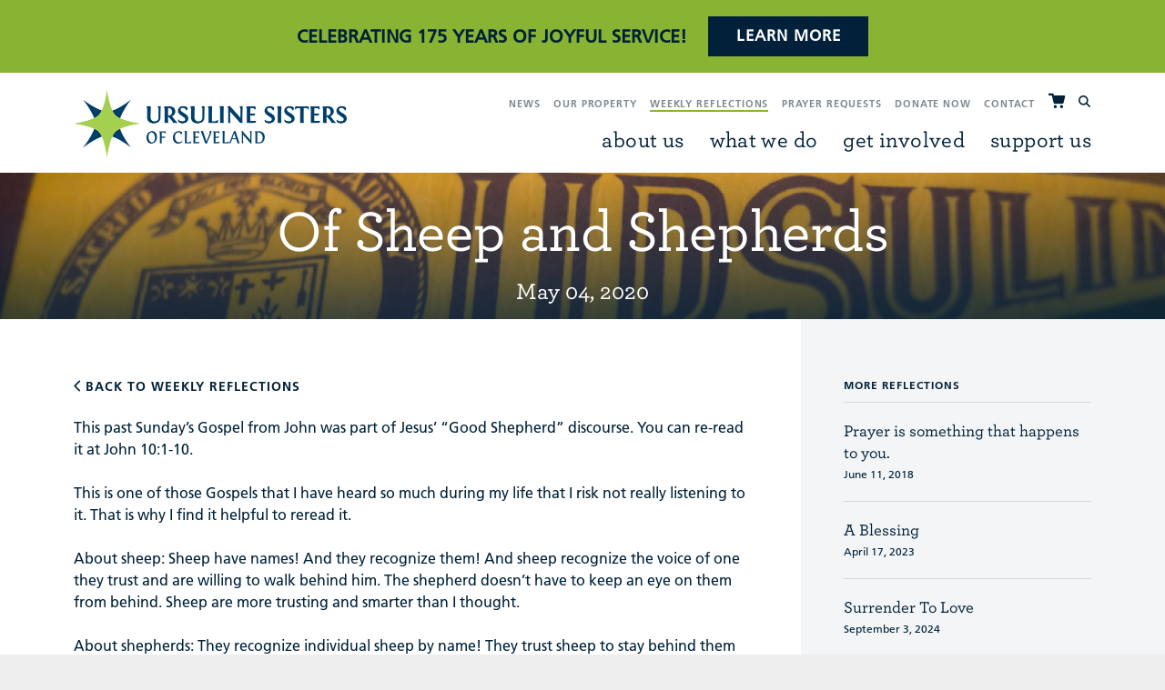

--- FILE ---
content_type: text/html; charset=UTF-8
request_url: https://www.ursulinesisters.org/weekly-reflections/of-sheep-and-shepherds
body_size: 5591
content:
<!DOCTYPE html>
<html lang="en">
	<head>
		<title>Of Sheep and Shepherds</title>
		<meta charset="utf-8"> 
		<meta name="description" content="">
		<meta name="viewport" content="width=device-width, initial-scale=1.0, maximum-scale=1.0, user-scalable=0">
		<meta property="og:type" content="website">
		<meta property="og:title" content="Of Sheep and Shepherds">
		<meta property="og:description" content="">
		<meta property="og:url" content="http://www.ursulinesisters.org/weekly-reflections/of-sheep-and-shepherds">
				
		<base href="https://www.ursulinesisters.org/">
		
							<link rel="canonical" href="https://www.ursulinesisters.org/weekly-reflections/of-sheep-and-shepherds">
				
		<link rel="stylesheet" type="text/css" href="css/site.css?1742405951" media="screen,print">
		
		<script src="https://code.jquery.com/jquery-3.6.1.min.js" integrity="sha384-i61gTtaoovXtAbKjo903+O55Jkn2+RtzHtvNez+yI49HAASvznhe9sZyjaSHTau9" crossorigin="anonymous"></script>
		<script src="lucy-share/js/lucy-min.js"></script>
		<script src="js/site-min.js?1707496377"></script>
		
		<!-- Google tag (gtag.js) -->
		<script async src="https://www.googletagmanager.com/gtag/js?id=G-94WXS7GHXZ"></script>
		<script>
			window.dataLayer = window.dataLayer || [];
			function gtag(){dataLayer.push(arguments);}
			gtag('js', new Date());

			gtag('config', 'G-94WXS7GHXZ');
		</script>

		<!--[if lt IE 9]>
		<script type="text/javascript" src="http://html5shim.googlecode.com/svn/trunk/html5.js"></script>
		<![endif]-->
	</head>
	<body class="front alert">
					<a href="https://www.ursulinesisters.org/175th-anniversary" id="alert-bar">
				<div class="lucy-wrapper">
					<p>Celebrating 175 years of joyful service! <span class="button">Learn More</span></p>
				</div>
			</a>
				<div id="site">
			<header>
				<div class="lucy-wrapper">
					<a href="/"><img src="images/ursuline-sisters-logo.png" alt="Ursuline Sisters of Cleveland" class="logo"></a>
					<nav class="minor">
						<ul>
							<li><a href="news" title="News">News</a></li>
														<li><a href="our-property" title="Our Property">Our Property</a></li>
							<li><a href="weekly-reflections" title="Weekly Reflections" class="selected">Weekly Reflections</a></li>
							<li><a href="prayer-requests" title="Prayer Requests">Prayer Requests</a></li>
							<li><a href="support-us/donate" title="Donate Now">Donate Now</a></li>
							<li><a href="contact" title="Contact">Contact</a></li>
							<li><a href="cart" id="cart-icon">
								<span class="icon-cart-full"></span>
															</a></li>
							<li><a><span class="icon-search"></span></a></li>
						</ul>
						<form name="search_form" id="search-form" method="get" action="search">
							<input type="text" name="search_text" id="search-text" placeholder="search">
							<span class="icon-close"></span>
						</form>
					</nav>
					<nav class="major">
						<ul>
							<li>about us</li>
							<li>what we do</li>
							<li>get involved</a></li>
							<li>support us</a></li>
						</ul>
					</nav>
					<a href="cart" id="mobile-cart-icon">
						<span class="icon-cart-full"></span>
											</a>
					<div id="mobile-nav">
						<span class="icon-menu"></span>
					</div>
					
				</div>
				<div id="mobile-shelf">
					<form name="search_form" id="mobile-search-form" method="get" action="search">
						<input type="text" name="search_text" id="mobile-search-text" placeholder="search">
					</form>
					<ul>
						<li>about us</li>
							<ul class="sub-nav">
								<a href="about-us/who-we-are"><li>Who We Are</li></a>
								<a href="about-us/history"><li>History</li></a>
								<a href="about-us/leadership"><li>Leadership</li></a>
								<a href="about-us/sisters-directory"><li>Sisters Directory</li></a>
							</ul>
						<li>what we do</li>
							<ul class="sub-nav">
								<a href="what-we-do/overview"><li>Overview</li></a>
								<a href="what-we-do/education"><li>Education</li></a>
								<a href="what-we-do/pastoralspiritual-ministries"><li>Pastoral/Spiritual Ministries</li></a>
								<a href="what-we-do/social-justice"><li>Social Justice</li></a>
								<a href="what-we-do/social-service"><li>Social Service</li></a>
							</ul>
						<li>get involved</li>
							<ul class="sub-nav">
								<a href="get-involved/feed-your-spirit"><li>Feed Your Spirit</li></a>
								<a href="get-involved/volunteer"><li>Volunteer</li></a>
								<a href="get-involved/we-invite-you"><li>We Invite You</li></a>
							</ul>
						<li>support us</li>
						<ul class="sub-nav">
							<a href="support-us/donate"><li>Donate Online</li></a>
							<!-- <a href="https://www.ursulinesisterscampaign.org" target="_blank"><li>Capital Campaign</li></a> -->
							<a href="support-us/ways-to-give"><li>Ways To Give</li></a>
							<a href="support-us/planned-giving"><li>Planned Giving</li></a>
							<a href="support-us/tribute-gifts"><li>Tribute Gifts</li></a>
						</ul>
					</ul>
					<ul id="minor-mobile">
						<a href="news"><li>News</li></a>
						<a href="our-property"><li>Our Property</li></a>
												<a href="weekly-reflections"><li>Weekly Reflections</li></a>
						<a href="prayer-requests"><li>Prayer Requests</li></a>
						<a href="support-us/donate"><li>Donate Now</li></a>
						<a href="contact"><li>Contact</li></a>
					</ul>
				</div>
				<div id="shelf-container">
					<div id="shelf-nav">
						<div class="row">
						<div class="lucy-wrapper">
							<div id="shelves">
								<div id="about-us" data-shelf="1">
									<div class="span5 offset3 border-right">
										<ul>
											<li><a href="about-us/who-we-are">Who We Are</a></li>
											<li><a href="about-us/history">History</a></li>
											<li><a href="about-us/leadership">Leadership</a></li>
											<a href="about-us/sisters-directory"><li>Sisters Directory</li></a>
										</ul>
									</div>
									<div class="span14 offset1">
										<a href="weekly-reflections">
											<div class="shelf-image statue-bg">
												<p>Weekly Reflections</p>
											</div>
										</a>
										<a href="prayer-requests">
											<div class="shelf-image reading-bg">
												<p>Prayer Requests</p>
											</div>
										</a>
									</div>
								</div>
								
								<div id="what-we-do" data-shelf="2">
									<div class="span24">
										
										<a href="what-we-do/overview">
											<div class="shelf-image statue2-bg">
												<p>Overview</p>
											</div>
										</a>
										<a href="what-we-do/education">
											<div class="shelf-image education-bg">
												<p>Education</p>
											</div>
										</a>
										<a href="what-we-do/pastoralspiritual-ministries">
											<div class="shelf-image hands-bg">
												<p class="wrap">Pastoral / Spiritual Ministries</p>
											</div>
										</a>
										<a href="what-we-do/social-justice">
											<div class="shelf-image community-bg">
												<p>Social Justice</p>
											</div>
										</a>
										<a href="what-we-do/social-service">
											<div class="shelf-image child-bg">
												<p>Social Service</p>
											</div>
										</a>
									</div>
								</div>
								
								<div id="get-involved" data-shelf="3">
									<div class="span24">
										<a href="get-involved/feed-your-spirit">
											<div class="shelf-image sisters-bg">
												<p>Feed Your Spirit</p>
											</div>
										</a>
										<a href="get-involved/volunteer">
											<div class="shelf-image volunteer-bg">
												<p>Volunteer</p>
											</div>
										</a>
										<a href="get-involved/we-invite-you">
											<div class="shelf-image statue-bg">
												<p>We Invite You</p>
											</div>
										</a>
									</div>
								</div>
								
								<div id="support-us" data-shelf="4">
									<div class="span5 offset3 border-right">
										<ul>
											<li><a href="support-us/donate">Donate Online</a></li>
											<!-- <li><a href="https://www.ursulinesisterscampaign.org" target="_blank">Capital Campaign</a></li> -->
											<li><a href="support-us/ways-to-give">Ways to Give</a></li>
											<li><a href="support-us/planned-giving">Planned Giving</a></li>
											<a href="support-us/tribute-gifts"><li>Tribute Gifts</li></a>
										</ul>
									</div>
									<div class="span14 offset1">
										<a href="support-us/donate">
											<div class="shelf-image toddler-bg">
												<p>Donate Today!</p>
											</div>
										</a>
										<a href="get-involved/volunteer">
											<div class="shelf-image volunteer-bg">
												<p>Volunteer</p>
											</div>
										</a>
									</div>
								</div>
							</div>
							
						</div>
					</div>
					</div>
				</div>
			</header>
						<div id="content-wrapper">
				<section id="page-header">
	<img src="images/headers/header-images/ursuline-flag.jpg">
	<div>
						<h1>Of Sheep and Shepherds<span>May 04, 2020</span></h1>
				</div>
</section>
<div id="page-header-shelf">
	</div><div id="reflections" class="lucy-wrapper">
	<div class="row">
						
					<div class="span16 inset-r1">
						<a href="weekly-reflections"><p id="back-link"><span class="icon-arrow-left-stroke"></span> Back to weekly reflections</p></a>
																			<div id="reflection-intro">
								<p>This past Sunday&rsquo;s Gospel from John was part of Jesus&rsquo; &ldquo;Good Shepherd&rdquo; discourse. You can re-read it at John 10:1-10. </p>
<p>This is one of those Gospels that I have heard so much during my life that I risk not really listening to it. That is why I find it helpful to reread it.</p>
<p>About sheep: Sheep have names! And they recognize them! And sheep recognize the voice of one they trust and are willing to walk behind him. The shepherd doesn&rsquo;t have to keep an eye on them from behind. Sheep are more trusting and smarter than I thought.</p>
<p>About shepherds: They recognize individual sheep by name! They trust sheep to stay behind them and follow them to pasture. And around the time of Christ, it was the children in the family, boys and girls, who took care of the sheep as soon as they were able. The adult men and women had other duties. </p>
<p>About us: we follow a Shepherd who knows our name, whose voice we can recognize, and who trusts us to walk behind him. </p>
<p>About our Shepherd: He is always ahead of us no matter where life takes us. And he is the gate to the sheepfold. We don&rsquo;t go anywhere without going through him. We can trust him. </p>
<p>We are blessed sheep!</p><p id="author"><strong>Sister Elaine Berkopec</strong></p>							</div>
												<a href="weekly-reflections/john-20-19-31" class="button previous">Previous</a><a href="weekly-reflections/finding-god-in-the-midst-of-trials-tragedies" class="button next">Next</a>					</div>
								<aside class="span6 inset-l1">
					<ul id="side-nav">
						<li id="list-heading">More Reflections</li>
														<a href="weekly-reflections/prayer-is-something-that-happens-to-you">
									<div class="reflection-listing">
										<h5>Prayer is something that happens to you.</h5>
										<p>June 11, 2018</p>
									</div>
								</a>
															<a href="weekly-reflections/a-blessing">
									<div class="reflection-listing">
										<h5>A Blessing</h5>
										<p>April 17, 2023</p>
									</div>
								</a>
															<a href="weekly-reflections/surrender-to-love">
									<div class="reflection-listing">
										<h5>Surrender To Love</h5>
										<p>September 3, 2024</p>
									</div>
								</a>
												</ul>
				</aside>

				</div>
</div>			</div>
			<div id="footer-callouts">
				<div class="lucy-wrapper">
					<div id="callouts" class="row">
																					<a href="support-us/donate" title="Support the Ursuline Sisters" class="callout span8" data-tracking-category="Callouts" data-tracking-action="Click" data-lucy-module="callouts" data-lucy-owner="1" data-lucy-location="Footer Left">
									<p class="title">Support the Ursuline Sisters</p>
									<p></p>
									<span class="button">Donate Today</span>
								</a>
																												<a href="prayer-requests" title="Request Prayers" class="callout span8" data-tracking-category="Callouts" data-tracking-action="Click" data-lucy-module="callouts" data-lucy-owner="2" data-lucy-location="Footer Middle">
									<p class="title">Request Prayers</p>
									<p>The sisters would be happy to pray for your intentions</p>
									<span class="button">Submit a Prayer Request</span>
								</a>
																															</div>
				</div>
				<span class="icon-arrow-left-stroke left arrow"></span>
				<span class="icon-arrow-right-stroke right arrow"></span>
			</div>
			<script>
				var callout_max_height = 0;
				$(window).on('load', function() {
					$('#callouts .callout').each(function() {
						if ($(this).outerHeight() > callout_max_height) callout_max_height = $(this).outerHeight();
					}).css({ height: callout_max_height });
				});
			</script>
			<footer>
				<div class="lucy-wrapper">
					<div id="footer-main" class="row">
						<div class="span5 hide-medium">
							<h4>About</h4>
							<ul>
								<li><a href="about-us/who-we-are" title="Who We Are">Who We Are</a></li><li><a href="about-us/history" title="History">History</a></li><li><a href="about-us/leadership" title="Leadership">Leadership</a></li><li><a href="about-us/sisters-directory" title=""></a></li>							</ul>
							<h4>What We Do</h4>
							<ul>
								<li><a href="what-we-do/overview" title="Overview">Overview</a></li><li><a href="what-we-do/education" title="Education">Education</a></li><li><a href="what-we-do/pastoralspiritual-ministries" title="Pastoral / Spiritual Ministries">Pastoral / Spiritual Ministries</a></li><li><a href="what-we-do/social-justice" title="Social Justice">Social Justice</a></li><li><a href="what-we-do/social-service" title="Social Service">Social Service</a></li>							</ul>
						</div>
						<div class="span8">
							<div class="row">
								<div class="span4 hide-medium">
									<h4>Get Involved</h4>
									<ul>
										<li><a href="get-involved/feed-your-spirit" title="Feed Your Spirit">Feed Your Spirit</a></li><li><a href="get-involved/volunteer" title="Volunteer">Volunteer</a></li>									</ul>
								</div>
								<div class="span4 hide-medium">
									<h4>Support Us</h4>
									<ul>
										<!-- <li><a href="https://www.ursulinesisterscampaign.org" target="_blank">Capital Campaign</a></li> -->
										<li><a href="support-us/donate" title="Donate">Donate</a></li><li><a href="support-us/ways-to-give" title="Ways to Give">Ways to Give</a></li><li><a href="support-us/planned-giving" title="Planned Giving">Planned Giving</a></li><li><a href="support-us/tribute-gifts" title="Tribute Gifts">Tribute Gifts</a></li>									</ul>
								</div>
																		<div id="footer-email-signup" class="span8">
											<h4>Stay Connected</h4>
											<p>Stay updated on news and events from the Ursuline Sisters</p>
											<form name="email_signup" id="email-signup-form" method="post" action="/inc/signup.php">
												<input name="email" id="footer-email" type="email" placeholder="Enter your email address..." class="span5" required>
												<button id="submit-email" class="button" type="submit"><span>Sign Up</span><span class="icon-email"></span></button>
											</form>
										</div>
										<script>
											$(function() {
												var $form_button = $('#footer-email-signup #submit-email');
												
												$('form#email-signup-form').submit(function(event) {
													event.preventDefault();
													var form = $(this);
													
													if ($('#footer-email').val()) {
														$.ajax({
															type: form.attr('method'),
															url: form.attr('action'),
															data: form.serialize()
														}).done(function() {
															$form_button.addClass('send');
															$('#submit-email span:first-child').html('Thank You!');
															$('#footer-email-signup').after('<div class="span8"><p class="signup-message">Thank You!  Your e-mail address has been received.</p></div>');
														}).fail(function() {
															$('#footer-email-signup p').after('<div class="span8"><p class="signup-message">Something went wrong, please try again later.</p></div>');
														}).always(function() {
															// change type attribute so form can only be submitted once per page load
															$form_button.attr('type', 'button');
														});
													}
												});
												$('#footer-email-signup #submit-email[type="submit"]').hover(function() {
													$(this).toggleClass('move');
												});
											});
										</script>							</div>
						</div>
						<div class="span4 inset-r1 hide-medium">
							<h4><a href="news" title="News">News</a></h4>
							<!-- <h4><a href="events/2019/05/04/ursuline-derby-day" title="Events">Derby Day</a></h4> -->
							<h4><a href="our-property" title="Our Property">Our Property</a></h4>
							<h4><a href="weekly-reflections" title="Weekly Reflections">Weekly Reflections</a></h4>
							<h4><a href="prayer-requests" title="Prayer Requests">Prayer Requests</a></h4>
							<h4><a href="jobs" title="Jobs">Jobs</a></h4>
							<h4><a href="contact" title="Contact Us">Contact Us</a></h4>
						</div>
						<div class="address span5 inset-l1 border-left hide-medium">
							<a href="/"><img src="images/ursuline-sisters-logo-stacked.png" alt="Ursuline Sisters of Cleveland" width="150"></a>
							<p>
								<strong>Merici Crossings (Sisters Residence)</strong><br>
								<a href="https://www.google.com/maps/place/29777+Fairmount+Blvd,+Pepper+Pike,+OH+44124/data=!4m2!3m1!1s0x883103ada5e27f0b:0xfd7d5d639d772b4b?sa=X&ved=2ahUKEwjZy73TppLnAhXHZd8KHdiZD0sQ8gEwAHoECAsQAQ" target="_blank">
									29777 Fairmount Boulevard <br>Pepper Pike, Ohio 44124								</a><br>
								<a href="tel:+1-440-449-1200">440-449-1200</a><br><br>
								
								<strong>Congregational Offices</strong><br>
								<a href="https://www.google.com/maps/place/6085+Parkland+Blvd+%23175,+Mayfield+Heights,+OH+44124/data=!4m2!3m1!1s0x883103c36e21bac7:0x57672c5b9c718ec5?sa=X&ved=2ahUKEwjwrJ3upZLnAhVxk-AKHfpHDz0Q8gEwAHoECAkQAQ" target="_blank">
								6085 Parkland Boulevard Suite 175<br>
								Mayfield Heights, OH  44124
								</a><br>
								<a href="tel:+1-440-229-5600">440-229-5600</a><br>
								<a href="https://www.facebook.com/ursulinesistersofcleve" target="_blank"><span class="icon-facebook"></span></a>
							</p>
						</div>
					</div>
					<div id="copyright">
						<a href="WRAC_Logo.jpg" id="wrac-link"><img src="images/WRAC_Logo.jpg" alt="Women Religious Archives Collaborative"></a>
						<a href="sisters-only" title="Sisters Only" class="border-button">Sisters Only</a>
						<a href="co-workers-only" title="Co-workers Only" class="border-button">Co-workers Only</a>
						<p>
							Ursuline Academy of Cleveland &copy; 2026, All rights reserved. &nbsp;|&nbsp; <a href="privacy-policy" title="Privacy Policy">Privacy Policy</a> &nbsp;|&nbsp; <a href="https://www.theformgroup.com/work/foundations-community-faith" target="_blank"><span class="icon-design-by-form-short"></span></a>
						</p>
					</div>
				</div>
			</footer>
			
			<script>
				$('footer').before("<div class=\"lucy-wrapper\"><div class=\"row\"><select name=\"footer_quick_links\" id=\"quick-links\" class=\"span24\"><option>Quick Navigation</option></select></div></div>");
				var quick_links = $('#quick-links').eq(0);
				$('footer h4').each(function() {
					if ($(this).siblings('ul').length) {
						var group = $("<optgroup label=\"" + $(this).text() + "\"></optgroup>");
						var links = $(this).siblings('ul').children('li').children('a');
						links.each(function() {
							group.append("<option value=\"" + $(this).attr('href') + "\">" + $(this).text() + "</option>");
						});
						quick_links.append(group);
					} else {
						quick_links.append("<option value=\"" + $(this).children().attr('href') + "\">" + $(this).text() + "</option>");
					}							
				}); 
				$('#quick-links').change(function() {
					location.href = $(this).val();
				});
			</script>
			
			<!-- Google Analytics eCommerce -->
			<script>
				
			</script>
			
		</div>
		<div id="overlay"></div>
	</body>
</html>

--- FILE ---
content_type: text/css
request_url: https://www.ursulinesisters.org/css/site.css?1742405951
body_size: 24880
content:
@import url(../lucy-share/css/icons.css);@import 'https://cloud.typography.com/6936672/7763192/css/fonts.css';@import 'https://fast.fonts.net/cssapi/451ef1d8-2b34-47cb-b564-c726e4b732d3.css';.clearfix{*zoom:1}.clearfix:before,.clearfix:after{display:table;content:"";line-height:0}.clearfix:after{clear:both}.row{margin-left:-10px;*zoom:1}@media only screen and (max-width: 572px){.row{margin-left:0}}.row:before,.row:after{display:table;content:"";line-height:0}.row:after{clear:both}[class*="span"]{float:left;min-height:1px;margin-left:10px}[class*="span"].border-left{margin-left:9px;border-left:1px solid #D7D7D7}[class*="span"].border-right{margin-left:9px;border-right:1px solid #D7D7D7}[class*="span"].right{text-align:right}@media only screen and (min-width: 1148px){.span1{width:37px}}@media only screen and (max-width: 1148px){.span1{width:31px}}@media only screen and (max-width: 1004px){.span1{width:25px}}@media only screen and (max-width: 860px){.span1{width:19px}}@media only screen and (max-width: 716px){.span1{width:13px}}@media only screen and (min-width: 1148px){.offset1{margin-left:57px}}@media only screen and (max-width: 1148px){.offset1{margin-left:51px}}@media only screen and (max-width: 1004px){.offset1{margin-left:45px}}@media only screen and (max-width: 860px){.offset1{margin-left:39px}}@media only screen and (max-width: 716px){.offset1{margin-left:33px}}@media only screen and (min-width: 1148px){.offset1.border-left,.offset1.border-right{margin-left:56px}}@media only screen and (max-width: 1148px){.offset1.border-left,.offset1.border-right{margin-left:50px}}@media only screen and (max-width: 1004px){.offset1.border-left,.offset1.border-right{margin-left:44px}}@media only screen and (max-width: 860px){.offset1.border-left,.offset1.border-right{margin-left:38px}}@media only screen and (max-width: 716px){.offset1.border-left,.offset1.border-right{margin-left:32px}}@media only screen and (min-width: 1148px){.inset-l1{padding-left:47px !important}}@media only screen and (max-width: 1148px){.inset-l1{padding-left:41px !important}}@media only screen and (max-width: 1004px){.inset-l1{padding-left:35px !important}}@media only screen and (max-width: 860px){.inset-l1{padding-left:29px !important}}@media only screen and (max-width: 716px){.inset-l1{padding-left:23px !important}}@media only screen and (min-width: 1148px){.inset-r1{padding-right:47px !important}}@media only screen and (max-width: 1148px){.inset-r1{padding-right:41px !important}}@media only screen and (max-width: 1004px){.inset-r1{padding-right:35px !important}}@media only screen and (max-width: 860px){.inset-r1{padding-right:29px !important}}@media only screen and (max-width: 716px){.inset-r1{padding-right:23px !important}}@media only screen and (min-width: 1148px){.span2{width:84px}}@media only screen and (max-width: 1148px){.span2{width:72px}}@media only screen and (max-width: 1004px){.span2{width:60px}}@media only screen and (max-width: 860px){.span2{width:48px}}@media only screen and (max-width: 716px){.span2{width:36px}}@media only screen and (min-width: 1148px){.offset2{margin-left:104px}}@media only screen and (max-width: 1148px){.offset2{margin-left:92px}}@media only screen and (max-width: 1004px){.offset2{margin-left:80px}}@media only screen and (max-width: 860px){.offset2{margin-left:68px}}@media only screen and (max-width: 716px){.offset2{margin-left:56px}}@media only screen and (min-width: 1148px){.offset2.border-left,.offset2.border-right{margin-left:103px}}@media only screen and (max-width: 1148px){.offset2.border-left,.offset2.border-right{margin-left:91px}}@media only screen and (max-width: 1004px){.offset2.border-left,.offset2.border-right{margin-left:79px}}@media only screen and (max-width: 860px){.offset2.border-left,.offset2.border-right{margin-left:67px}}@media only screen and (max-width: 716px){.offset2.border-left,.offset2.border-right{margin-left:55px}}@media only screen and (min-width: 1148px){.inset-l2{padding-left:94px !important}}@media only screen and (max-width: 1148px){.inset-l2{padding-left:82px !important}}@media only screen and (max-width: 1004px){.inset-l2{padding-left:70px !important}}@media only screen and (max-width: 860px){.inset-l2{padding-left:58px !important}}@media only screen and (max-width: 716px){.inset-l2{padding-left:46px !important}}@media only screen and (min-width: 1148px){.inset-r2{padding-right:94px !important}}@media only screen and (max-width: 1148px){.inset-r2{padding-right:82px !important}}@media only screen and (max-width: 1004px){.inset-r2{padding-right:70px !important}}@media only screen and (max-width: 860px){.inset-r2{padding-right:58px !important}}@media only screen and (max-width: 716px){.inset-r2{padding-right:46px !important}}@media only screen and (min-width: 1148px){.span3{width:131px}}@media only screen and (max-width: 1148px){.span3{width:113px}}@media only screen and (max-width: 1004px){.span3{width:95px}}@media only screen and (max-width: 860px){.span3{width:77px}}@media only screen and (max-width: 716px){.span3{width:59px}}@media only screen and (min-width: 1148px){.offset3{margin-left:151px}}@media only screen and (max-width: 1148px){.offset3{margin-left:133px}}@media only screen and (max-width: 1004px){.offset3{margin-left:115px}}@media only screen and (max-width: 860px){.offset3{margin-left:97px}}@media only screen and (max-width: 716px){.offset3{margin-left:79px}}@media only screen and (min-width: 1148px){.offset3.border-left,.offset3.border-right{margin-left:150px}}@media only screen and (max-width: 1148px){.offset3.border-left,.offset3.border-right{margin-left:132px}}@media only screen and (max-width: 1004px){.offset3.border-left,.offset3.border-right{margin-left:114px}}@media only screen and (max-width: 860px){.offset3.border-left,.offset3.border-right{margin-left:96px}}@media only screen and (max-width: 716px){.offset3.border-left,.offset3.border-right{margin-left:78px}}@media only screen and (min-width: 1148px){.inset-l3{padding-left:141px !important}}@media only screen and (max-width: 1148px){.inset-l3{padding-left:123px !important}}@media only screen and (max-width: 1004px){.inset-l3{padding-left:105px !important}}@media only screen and (max-width: 860px){.inset-l3{padding-left:87px !important}}@media only screen and (max-width: 716px){.inset-l3{padding-left:69px !important}}@media only screen and (min-width: 1148px){.inset-r3{padding-right:141px !important}}@media only screen and (max-width: 1148px){.inset-r3{padding-right:123px !important}}@media only screen and (max-width: 1004px){.inset-r3{padding-right:105px !important}}@media only screen and (max-width: 860px){.inset-r3{padding-right:87px !important}}@media only screen and (max-width: 716px){.inset-r3{padding-right:69px !important}}@media only screen and (min-width: 1148px){.span4{width:178px}}@media only screen and (max-width: 1148px){.span4{width:154px}}@media only screen and (max-width: 1004px){.span4{width:130px}}@media only screen and (max-width: 860px){.span4{width:106px}}@media only screen and (max-width: 716px){.span4{width:82px}}@media only screen and (min-width: 1148px){.offset4{margin-left:198px}}@media only screen and (max-width: 1148px){.offset4{margin-left:174px}}@media only screen and (max-width: 1004px){.offset4{margin-left:150px}}@media only screen and (max-width: 860px){.offset4{margin-left:126px}}@media only screen and (max-width: 716px){.offset4{margin-left:102px}}@media only screen and (min-width: 1148px){.offset4.border-left,.offset4.border-right{margin-left:197px}}@media only screen and (max-width: 1148px){.offset4.border-left,.offset4.border-right{margin-left:173px}}@media only screen and (max-width: 1004px){.offset4.border-left,.offset4.border-right{margin-left:149px}}@media only screen and (max-width: 860px){.offset4.border-left,.offset4.border-right{margin-left:125px}}@media only screen and (max-width: 716px){.offset4.border-left,.offset4.border-right{margin-left:101px}}@media only screen and (min-width: 1148px){.inset-l4{padding-left:188px !important}}@media only screen and (max-width: 1148px){.inset-l4{padding-left:164px !important}}@media only screen and (max-width: 1004px){.inset-l4{padding-left:140px !important}}@media only screen and (max-width: 860px){.inset-l4{padding-left:116px !important}}@media only screen and (max-width: 716px){.inset-l4{padding-left:92px !important}}@media only screen and (min-width: 1148px){.inset-r4{padding-right:188px !important}}@media only screen and (max-width: 1148px){.inset-r4{padding-right:164px !important}}@media only screen and (max-width: 1004px){.inset-r4{padding-right:140px !important}}@media only screen and (max-width: 860px){.inset-r4{padding-right:116px !important}}@media only screen and (max-width: 716px){.inset-r4{padding-right:92px !important}}@media only screen and (min-width: 1148px){.span5{width:225px}}@media only screen and (max-width: 1148px){.span5{width:195px}}@media only screen and (max-width: 1004px){.span5{width:165px}}@media only screen and (max-width: 860px){.span5{width:135px}}@media only screen and (max-width: 716px){.span5{width:105px}}@media only screen and (min-width: 1148px){.offset5{margin-left:245px}}@media only screen and (max-width: 1148px){.offset5{margin-left:215px}}@media only screen and (max-width: 1004px){.offset5{margin-left:185px}}@media only screen and (max-width: 860px){.offset5{margin-left:155px}}@media only screen and (max-width: 716px){.offset5{margin-left:125px}}@media only screen and (min-width: 1148px){.offset5.border-left,.offset5.border-right{margin-left:244px}}@media only screen and (max-width: 1148px){.offset5.border-left,.offset5.border-right{margin-left:214px}}@media only screen and (max-width: 1004px){.offset5.border-left,.offset5.border-right{margin-left:184px}}@media only screen and (max-width: 860px){.offset5.border-left,.offset5.border-right{margin-left:154px}}@media only screen and (max-width: 716px){.offset5.border-left,.offset5.border-right{margin-left:124px}}@media only screen and (min-width: 1148px){.inset-l5{padding-left:235px !important}}@media only screen and (max-width: 1148px){.inset-l5{padding-left:205px !important}}@media only screen and (max-width: 1004px){.inset-l5{padding-left:175px !important}}@media only screen and (max-width: 860px){.inset-l5{padding-left:145px !important}}@media only screen and (max-width: 716px){.inset-l5{padding-left:115px !important}}@media only screen and (min-width: 1148px){.inset-r5{padding-right:235px !important}}@media only screen and (max-width: 1148px){.inset-r5{padding-right:205px !important}}@media only screen and (max-width: 1004px){.inset-r5{padding-right:175px !important}}@media only screen and (max-width: 860px){.inset-r5{padding-right:145px !important}}@media only screen and (max-width: 716px){.inset-r5{padding-right:115px !important}}@media only screen and (min-width: 1148px){.span6{width:272px}}@media only screen and (max-width: 1148px){.span6{width:236px}}@media only screen and (max-width: 1004px){.span6{width:200px}}@media only screen and (max-width: 860px){.span6{width:164px}}@media only screen and (max-width: 716px){.span6{width:128px}}@media only screen and (min-width: 1148px){.offset6{margin-left:292px}}@media only screen and (max-width: 1148px){.offset6{margin-left:256px}}@media only screen and (max-width: 1004px){.offset6{margin-left:220px}}@media only screen and (max-width: 860px){.offset6{margin-left:184px}}@media only screen and (max-width: 716px){.offset6{margin-left:148px}}@media only screen and (min-width: 1148px){.offset6.border-left,.offset6.border-right{margin-left:291px}}@media only screen and (max-width: 1148px){.offset6.border-left,.offset6.border-right{margin-left:255px}}@media only screen and (max-width: 1004px){.offset6.border-left,.offset6.border-right{margin-left:219px}}@media only screen and (max-width: 860px){.offset6.border-left,.offset6.border-right{margin-left:183px}}@media only screen and (max-width: 716px){.offset6.border-left,.offset6.border-right{margin-left:147px}}@media only screen and (min-width: 1148px){.inset-l6{padding-left:282px !important}}@media only screen and (max-width: 1148px){.inset-l6{padding-left:246px !important}}@media only screen and (max-width: 1004px){.inset-l6{padding-left:210px !important}}@media only screen and (max-width: 860px){.inset-l6{padding-left:174px !important}}@media only screen and (max-width: 716px){.inset-l6{padding-left:138px !important}}@media only screen and (min-width: 1148px){.inset-r6{padding-right:282px !important}}@media only screen and (max-width: 1148px){.inset-r6{padding-right:246px !important}}@media only screen and (max-width: 1004px){.inset-r6{padding-right:210px !important}}@media only screen and (max-width: 860px){.inset-r6{padding-right:174px !important}}@media only screen and (max-width: 716px){.inset-r6{padding-right:138px !important}}@media only screen and (min-width: 1148px){.span7{width:319px}}@media only screen and (max-width: 1148px){.span7{width:277px}}@media only screen and (max-width: 1004px){.span7{width:235px}}@media only screen and (max-width: 860px){.span7{width:193px}}@media only screen and (max-width: 716px){.span7{width:151px}}@media only screen and (min-width: 1148px){.offset7{margin-left:339px}}@media only screen and (max-width: 1148px){.offset7{margin-left:297px}}@media only screen and (max-width: 1004px){.offset7{margin-left:255px}}@media only screen and (max-width: 860px){.offset7{margin-left:213px}}@media only screen and (max-width: 716px){.offset7{margin-left:171px}}@media only screen and (min-width: 1148px){.offset7.border-left,.offset7.border-right{margin-left:338px}}@media only screen and (max-width: 1148px){.offset7.border-left,.offset7.border-right{margin-left:296px}}@media only screen and (max-width: 1004px){.offset7.border-left,.offset7.border-right{margin-left:254px}}@media only screen and (max-width: 860px){.offset7.border-left,.offset7.border-right{margin-left:212px}}@media only screen and (max-width: 716px){.offset7.border-left,.offset7.border-right{margin-left:170px}}@media only screen and (min-width: 1148px){.inset-l7{padding-left:329px !important}}@media only screen and (max-width: 1148px){.inset-l7{padding-left:287px !important}}@media only screen and (max-width: 1004px){.inset-l7{padding-left:245px !important}}@media only screen and (max-width: 860px){.inset-l7{padding-left:203px !important}}@media only screen and (max-width: 716px){.inset-l7{padding-left:161px !important}}@media only screen and (min-width: 1148px){.inset-r7{padding-right:329px !important}}@media only screen and (max-width: 1148px){.inset-r7{padding-right:287px !important}}@media only screen and (max-width: 1004px){.inset-r7{padding-right:245px !important}}@media only screen and (max-width: 860px){.inset-r7{padding-right:203px !important}}@media only screen and (max-width: 716px){.inset-r7{padding-right:161px !important}}@media only screen and (min-width: 1148px){.span8{width:366px}}@media only screen and (max-width: 1148px){.span8{width:318px}}@media only screen and (max-width: 1004px){.span8{width:270px}}@media only screen and (max-width: 860px){.span8{width:222px}}@media only screen and (max-width: 716px){.span8{width:174px}}@media only screen and (min-width: 1148px){.offset8{margin-left:386px}}@media only screen and (max-width: 1148px){.offset8{margin-left:338px}}@media only screen and (max-width: 1004px){.offset8{margin-left:290px}}@media only screen and (max-width: 860px){.offset8{margin-left:242px}}@media only screen and (max-width: 716px){.offset8{margin-left:194px}}@media only screen and (min-width: 1148px){.offset8.border-left,.offset8.border-right{margin-left:385px}}@media only screen and (max-width: 1148px){.offset8.border-left,.offset8.border-right{margin-left:337px}}@media only screen and (max-width: 1004px){.offset8.border-left,.offset8.border-right{margin-left:289px}}@media only screen and (max-width: 860px){.offset8.border-left,.offset8.border-right{margin-left:241px}}@media only screen and (max-width: 716px){.offset8.border-left,.offset8.border-right{margin-left:193px}}@media only screen and (min-width: 1148px){.inset-l8{padding-left:376px !important}}@media only screen and (max-width: 1148px){.inset-l8{padding-left:328px !important}}@media only screen and (max-width: 1004px){.inset-l8{padding-left:280px !important}}@media only screen and (max-width: 860px){.inset-l8{padding-left:232px !important}}@media only screen and (max-width: 716px){.inset-l8{padding-left:184px !important}}@media only screen and (min-width: 1148px){.inset-r8{padding-right:376px !important}}@media only screen and (max-width: 1148px){.inset-r8{padding-right:328px !important}}@media only screen and (max-width: 1004px){.inset-r8{padding-right:280px !important}}@media only screen and (max-width: 860px){.inset-r8{padding-right:232px !important}}@media only screen and (max-width: 716px){.inset-r8{padding-right:184px !important}}@media only screen and (min-width: 1148px){.span9{width:413px}}@media only screen and (max-width: 1148px){.span9{width:359px}}@media only screen and (max-width: 1004px){.span9{width:305px}}@media only screen and (max-width: 860px){.span9{width:251px}}@media only screen and (max-width: 716px){.span9{width:197px}}@media only screen and (min-width: 1148px){.offset9{margin-left:433px}}@media only screen and (max-width: 1148px){.offset9{margin-left:379px}}@media only screen and (max-width: 1004px){.offset9{margin-left:325px}}@media only screen and (max-width: 860px){.offset9{margin-left:271px}}@media only screen and (max-width: 716px){.offset9{margin-left:217px}}@media only screen and (min-width: 1148px){.offset9.border-left,.offset9.border-right{margin-left:432px}}@media only screen and (max-width: 1148px){.offset9.border-left,.offset9.border-right{margin-left:378px}}@media only screen and (max-width: 1004px){.offset9.border-left,.offset9.border-right{margin-left:324px}}@media only screen and (max-width: 860px){.offset9.border-left,.offset9.border-right{margin-left:270px}}@media only screen and (max-width: 716px){.offset9.border-left,.offset9.border-right{margin-left:216px}}@media only screen and (min-width: 1148px){.inset-l9{padding-left:423px !important}}@media only screen and (max-width: 1148px){.inset-l9{padding-left:369px !important}}@media only screen and (max-width: 1004px){.inset-l9{padding-left:315px !important}}@media only screen and (max-width: 860px){.inset-l9{padding-left:261px !important}}@media only screen and (max-width: 716px){.inset-l9{padding-left:207px !important}}@media only screen and (min-width: 1148px){.inset-r9{padding-right:423px !important}}@media only screen and (max-width: 1148px){.inset-r9{padding-right:369px !important}}@media only screen and (max-width: 1004px){.inset-r9{padding-right:315px !important}}@media only screen and (max-width: 860px){.inset-r9{padding-right:261px !important}}@media only screen and (max-width: 716px){.inset-r9{padding-right:207px !important}}@media only screen and (min-width: 1148px){.span10{width:460px}}@media only screen and (max-width: 1148px){.span10{width:400px}}@media only screen and (max-width: 1004px){.span10{width:340px}}@media only screen and (max-width: 860px){.span10{width:280px}}@media only screen and (max-width: 716px){.span10{width:220px}}@media only screen and (min-width: 1148px){.offset10{margin-left:480px}}@media only screen and (max-width: 1148px){.offset10{margin-left:420px}}@media only screen and (max-width: 1004px){.offset10{margin-left:360px}}@media only screen and (max-width: 860px){.offset10{margin-left:300px}}@media only screen and (max-width: 716px){.offset10{margin-left:240px}}@media only screen and (min-width: 1148px){.offset10.border-left,.offset10.border-right{margin-left:479px}}@media only screen and (max-width: 1148px){.offset10.border-left,.offset10.border-right{margin-left:419px}}@media only screen and (max-width: 1004px){.offset10.border-left,.offset10.border-right{margin-left:359px}}@media only screen and (max-width: 860px){.offset10.border-left,.offset10.border-right{margin-left:299px}}@media only screen and (max-width: 716px){.offset10.border-left,.offset10.border-right{margin-left:239px}}@media only screen and (min-width: 1148px){.inset-l10{padding-left:470px !important}}@media only screen and (max-width: 1148px){.inset-l10{padding-left:410px !important}}@media only screen and (max-width: 1004px){.inset-l10{padding-left:350px !important}}@media only screen and (max-width: 860px){.inset-l10{padding-left:290px !important}}@media only screen and (max-width: 716px){.inset-l10{padding-left:230px !important}}@media only screen and (min-width: 1148px){.inset-r10{padding-right:470px !important}}@media only screen and (max-width: 1148px){.inset-r10{padding-right:410px !important}}@media only screen and (max-width: 1004px){.inset-r10{padding-right:350px !important}}@media only screen and (max-width: 860px){.inset-r10{padding-right:290px !important}}@media only screen and (max-width: 716px){.inset-r10{padding-right:230px !important}}@media only screen and (min-width: 1148px){.span11{width:507px}}@media only screen and (max-width: 1148px){.span11{width:441px}}@media only screen and (max-width: 1004px){.span11{width:375px}}@media only screen and (max-width: 860px){.span11{width:309px}}@media only screen and (max-width: 716px){.span11{width:243px}}@media only screen and (min-width: 1148px){.offset11{margin-left:527px}}@media only screen and (max-width: 1148px){.offset11{margin-left:461px}}@media only screen and (max-width: 1004px){.offset11{margin-left:395px}}@media only screen and (max-width: 860px){.offset11{margin-left:329px}}@media only screen and (max-width: 716px){.offset11{margin-left:263px}}@media only screen and (min-width: 1148px){.offset11.border-left,.offset11.border-right{margin-left:526px}}@media only screen and (max-width: 1148px){.offset11.border-left,.offset11.border-right{margin-left:460px}}@media only screen and (max-width: 1004px){.offset11.border-left,.offset11.border-right{margin-left:394px}}@media only screen and (max-width: 860px){.offset11.border-left,.offset11.border-right{margin-left:328px}}@media only screen and (max-width: 716px){.offset11.border-left,.offset11.border-right{margin-left:262px}}@media only screen and (min-width: 1148px){.inset-l11{padding-left:517px !important}}@media only screen and (max-width: 1148px){.inset-l11{padding-left:451px !important}}@media only screen and (max-width: 1004px){.inset-l11{padding-left:385px !important}}@media only screen and (max-width: 860px){.inset-l11{padding-left:319px !important}}@media only screen and (max-width: 716px){.inset-l11{padding-left:253px !important}}@media only screen and (min-width: 1148px){.inset-r11{padding-right:517px !important}}@media only screen and (max-width: 1148px){.inset-r11{padding-right:451px !important}}@media only screen and (max-width: 1004px){.inset-r11{padding-right:385px !important}}@media only screen and (max-width: 860px){.inset-r11{padding-right:319px !important}}@media only screen and (max-width: 716px){.inset-r11{padding-right:253px !important}}@media only screen and (min-width: 1148px){.span12{width:554px}}@media only screen and (max-width: 1148px){.span12{width:482px}}@media only screen and (max-width: 1004px){.span12{width:410px}}@media only screen and (max-width: 860px){.span12{width:338px}}@media only screen and (max-width: 716px){.span12{width:266px}}@media only screen and (min-width: 1148px){.offset12{margin-left:574px}}@media only screen and (max-width: 1148px){.offset12{margin-left:502px}}@media only screen and (max-width: 1004px){.offset12{margin-left:430px}}@media only screen and (max-width: 860px){.offset12{margin-left:358px}}@media only screen and (max-width: 716px){.offset12{margin-left:286px}}@media only screen and (min-width: 1148px){.offset12.border-left,.offset12.border-right{margin-left:573px}}@media only screen and (max-width: 1148px){.offset12.border-left,.offset12.border-right{margin-left:501px}}@media only screen and (max-width: 1004px){.offset12.border-left,.offset12.border-right{margin-left:429px}}@media only screen and (max-width: 860px){.offset12.border-left,.offset12.border-right{margin-left:357px}}@media only screen and (max-width: 716px){.offset12.border-left,.offset12.border-right{margin-left:285px}}@media only screen and (min-width: 1148px){.inset-l12{padding-left:564px !important}}@media only screen and (max-width: 1148px){.inset-l12{padding-left:492px !important}}@media only screen and (max-width: 1004px){.inset-l12{padding-left:420px !important}}@media only screen and (max-width: 860px){.inset-l12{padding-left:348px !important}}@media only screen and (max-width: 716px){.inset-l12{padding-left:276px !important}}@media only screen and (min-width: 1148px){.inset-r12{padding-right:564px !important}}@media only screen and (max-width: 1148px){.inset-r12{padding-right:492px !important}}@media only screen and (max-width: 1004px){.inset-r12{padding-right:420px !important}}@media only screen and (max-width: 860px){.inset-r12{padding-right:348px !important}}@media only screen and (max-width: 716px){.inset-r12{padding-right:276px !important}}@media only screen and (min-width: 1148px){.span13{width:601px}}@media only screen and (max-width: 1148px){.span13{width:523px}}@media only screen and (max-width: 1004px){.span13{width:445px}}@media only screen and (max-width: 860px){.span13{width:367px}}@media only screen and (max-width: 716px){.span13{width:289px}}@media only screen and (min-width: 1148px){.offset13{margin-left:621px}}@media only screen and (max-width: 1148px){.offset13{margin-left:543px}}@media only screen and (max-width: 1004px){.offset13{margin-left:465px}}@media only screen and (max-width: 860px){.offset13{margin-left:387px}}@media only screen and (max-width: 716px){.offset13{margin-left:309px}}@media only screen and (min-width: 1148px){.offset13.border-left,.offset13.border-right{margin-left:620px}}@media only screen and (max-width: 1148px){.offset13.border-left,.offset13.border-right{margin-left:542px}}@media only screen and (max-width: 1004px){.offset13.border-left,.offset13.border-right{margin-left:464px}}@media only screen and (max-width: 860px){.offset13.border-left,.offset13.border-right{margin-left:386px}}@media only screen and (max-width: 716px){.offset13.border-left,.offset13.border-right{margin-left:308px}}@media only screen and (min-width: 1148px){.inset-l13{padding-left:611px !important}}@media only screen and (max-width: 1148px){.inset-l13{padding-left:533px !important}}@media only screen and (max-width: 1004px){.inset-l13{padding-left:455px !important}}@media only screen and (max-width: 860px){.inset-l13{padding-left:377px !important}}@media only screen and (max-width: 716px){.inset-l13{padding-left:299px !important}}@media only screen and (min-width: 1148px){.inset-r13{padding-right:611px !important}}@media only screen and (max-width: 1148px){.inset-r13{padding-right:533px !important}}@media only screen and (max-width: 1004px){.inset-r13{padding-right:455px !important}}@media only screen and (max-width: 860px){.inset-r13{padding-right:377px !important}}@media only screen and (max-width: 716px){.inset-r13{padding-right:299px !important}}@media only screen and (min-width: 1148px){.span14{width:648px}}@media only screen and (max-width: 1148px){.span14{width:564px}}@media only screen and (max-width: 1004px){.span14{width:480px}}@media only screen and (max-width: 860px){.span14{width:396px}}@media only screen and (max-width: 716px){.span14{width:312px}}@media only screen and (min-width: 1148px){.offset14{margin-left:668px}}@media only screen and (max-width: 1148px){.offset14{margin-left:584px}}@media only screen and (max-width: 1004px){.offset14{margin-left:500px}}@media only screen and (max-width: 860px){.offset14{margin-left:416px}}@media only screen and (max-width: 716px){.offset14{margin-left:332px}}@media only screen and (min-width: 1148px){.offset14.border-left,.offset14.border-right{margin-left:667px}}@media only screen and (max-width: 1148px){.offset14.border-left,.offset14.border-right{margin-left:583px}}@media only screen and (max-width: 1004px){.offset14.border-left,.offset14.border-right{margin-left:499px}}@media only screen and (max-width: 860px){.offset14.border-left,.offset14.border-right{margin-left:415px}}@media only screen and (max-width: 716px){.offset14.border-left,.offset14.border-right{margin-left:331px}}@media only screen and (min-width: 1148px){.inset-l14{padding-left:658px !important}}@media only screen and (max-width: 1148px){.inset-l14{padding-left:574px !important}}@media only screen and (max-width: 1004px){.inset-l14{padding-left:490px !important}}@media only screen and (max-width: 860px){.inset-l14{padding-left:406px !important}}@media only screen and (max-width: 716px){.inset-l14{padding-left:322px !important}}@media only screen and (min-width: 1148px){.inset-r14{padding-right:658px !important}}@media only screen and (max-width: 1148px){.inset-r14{padding-right:574px !important}}@media only screen and (max-width: 1004px){.inset-r14{padding-right:490px !important}}@media only screen and (max-width: 860px){.inset-r14{padding-right:406px !important}}@media only screen and (max-width: 716px){.inset-r14{padding-right:322px !important}}@media only screen and (min-width: 1148px){.span15{width:695px}}@media only screen and (max-width: 1148px){.span15{width:605px}}@media only screen and (max-width: 1004px){.span15{width:515px}}@media only screen and (max-width: 860px){.span15{width:425px}}@media only screen and (max-width: 716px){.span15{width:335px}}@media only screen and (min-width: 1148px){.offset15{margin-left:715px}}@media only screen and (max-width: 1148px){.offset15{margin-left:625px}}@media only screen and (max-width: 1004px){.offset15{margin-left:535px}}@media only screen and (max-width: 860px){.offset15{margin-left:445px}}@media only screen and (max-width: 716px){.offset15{margin-left:355px}}@media only screen and (min-width: 1148px){.offset15.border-left,.offset15.border-right{margin-left:714px}}@media only screen and (max-width: 1148px){.offset15.border-left,.offset15.border-right{margin-left:624px}}@media only screen and (max-width: 1004px){.offset15.border-left,.offset15.border-right{margin-left:534px}}@media only screen and (max-width: 860px){.offset15.border-left,.offset15.border-right{margin-left:444px}}@media only screen and (max-width: 716px){.offset15.border-left,.offset15.border-right{margin-left:354px}}@media only screen and (min-width: 1148px){.inset-l15{padding-left:705px !important}}@media only screen and (max-width: 1148px){.inset-l15{padding-left:615px !important}}@media only screen and (max-width: 1004px){.inset-l15{padding-left:525px !important}}@media only screen and (max-width: 860px){.inset-l15{padding-left:435px !important}}@media only screen and (max-width: 716px){.inset-l15{padding-left:345px !important}}@media only screen and (min-width: 1148px){.inset-r15{padding-right:705px !important}}@media only screen and (max-width: 1148px){.inset-r15{padding-right:615px !important}}@media only screen and (max-width: 1004px){.inset-r15{padding-right:525px !important}}@media only screen and (max-width: 860px){.inset-r15{padding-right:435px !important}}@media only screen and (max-width: 716px){.inset-r15{padding-right:345px !important}}@media only screen and (min-width: 1148px){.span16{width:742px}}@media only screen and (max-width: 1148px){.span16{width:646px}}@media only screen and (max-width: 1004px){.span16{width:550px}}@media only screen and (max-width: 860px){.span16{width:454px}}@media only screen and (max-width: 716px){.span16{width:358px}}@media only screen and (min-width: 1148px){.offset16{margin-left:762px}}@media only screen and (max-width: 1148px){.offset16{margin-left:666px}}@media only screen and (max-width: 1004px){.offset16{margin-left:570px}}@media only screen and (max-width: 860px){.offset16{margin-left:474px}}@media only screen and (max-width: 716px){.offset16{margin-left:378px}}@media only screen and (min-width: 1148px){.offset16.border-left,.offset16.border-right{margin-left:761px}}@media only screen and (max-width: 1148px){.offset16.border-left,.offset16.border-right{margin-left:665px}}@media only screen and (max-width: 1004px){.offset16.border-left,.offset16.border-right{margin-left:569px}}@media only screen and (max-width: 860px){.offset16.border-left,.offset16.border-right{margin-left:473px}}@media only screen and (max-width: 716px){.offset16.border-left,.offset16.border-right{margin-left:377px}}@media only screen and (min-width: 1148px){.inset-l16{padding-left:752px !important}}@media only screen and (max-width: 1148px){.inset-l16{padding-left:656px !important}}@media only screen and (max-width: 1004px){.inset-l16{padding-left:560px !important}}@media only screen and (max-width: 860px){.inset-l16{padding-left:464px !important}}@media only screen and (max-width: 716px){.inset-l16{padding-left:368px !important}}@media only screen and (min-width: 1148px){.inset-r16{padding-right:752px !important}}@media only screen and (max-width: 1148px){.inset-r16{padding-right:656px !important}}@media only screen and (max-width: 1004px){.inset-r16{padding-right:560px !important}}@media only screen and (max-width: 860px){.inset-r16{padding-right:464px !important}}@media only screen and (max-width: 716px){.inset-r16{padding-right:368px !important}}@media only screen and (min-width: 1148px){.span17{width:789px}}@media only screen and (max-width: 1148px){.span17{width:687px}}@media only screen and (max-width: 1004px){.span17{width:585px}}@media only screen and (max-width: 860px){.span17{width:483px}}@media only screen and (max-width: 716px){.span17{width:381px}}@media only screen and (min-width: 1148px){.offset17{margin-left:809px}}@media only screen and (max-width: 1148px){.offset17{margin-left:707px}}@media only screen and (max-width: 1004px){.offset17{margin-left:605px}}@media only screen and (max-width: 860px){.offset17{margin-left:503px}}@media only screen and (max-width: 716px){.offset17{margin-left:401px}}@media only screen and (min-width: 1148px){.offset17.border-left,.offset17.border-right{margin-left:808px}}@media only screen and (max-width: 1148px){.offset17.border-left,.offset17.border-right{margin-left:706px}}@media only screen and (max-width: 1004px){.offset17.border-left,.offset17.border-right{margin-left:604px}}@media only screen and (max-width: 860px){.offset17.border-left,.offset17.border-right{margin-left:502px}}@media only screen and (max-width: 716px){.offset17.border-left,.offset17.border-right{margin-left:400px}}@media only screen and (min-width: 1148px){.inset-l17{padding-left:799px !important}}@media only screen and (max-width: 1148px){.inset-l17{padding-left:697px !important}}@media only screen and (max-width: 1004px){.inset-l17{padding-left:595px !important}}@media only screen and (max-width: 860px){.inset-l17{padding-left:493px !important}}@media only screen and (max-width: 716px){.inset-l17{padding-left:391px !important}}@media only screen and (min-width: 1148px){.inset-r17{padding-right:799px !important}}@media only screen and (max-width: 1148px){.inset-r17{padding-right:697px !important}}@media only screen and (max-width: 1004px){.inset-r17{padding-right:595px !important}}@media only screen and (max-width: 860px){.inset-r17{padding-right:493px !important}}@media only screen and (max-width: 716px){.inset-r17{padding-right:391px !important}}@media only screen and (min-width: 1148px){.span18{width:836px}}@media only screen and (max-width: 1148px){.span18{width:728px}}@media only screen and (max-width: 1004px){.span18{width:620px}}@media only screen and (max-width: 860px){.span18{width:512px}}@media only screen and (max-width: 716px){.span18{width:404px}}@media only screen and (min-width: 1148px){.offset18{margin-left:856px}}@media only screen and (max-width: 1148px){.offset18{margin-left:748px}}@media only screen and (max-width: 1004px){.offset18{margin-left:640px}}@media only screen and (max-width: 860px){.offset18{margin-left:532px}}@media only screen and (max-width: 716px){.offset18{margin-left:424px}}@media only screen and (min-width: 1148px){.offset18.border-left,.offset18.border-right{margin-left:855px}}@media only screen and (max-width: 1148px){.offset18.border-left,.offset18.border-right{margin-left:747px}}@media only screen and (max-width: 1004px){.offset18.border-left,.offset18.border-right{margin-left:639px}}@media only screen and (max-width: 860px){.offset18.border-left,.offset18.border-right{margin-left:531px}}@media only screen and (max-width: 716px){.offset18.border-left,.offset18.border-right{margin-left:423px}}@media only screen and (min-width: 1148px){.inset-l18{padding-left:846px !important}}@media only screen and (max-width: 1148px){.inset-l18{padding-left:738px !important}}@media only screen and (max-width: 1004px){.inset-l18{padding-left:630px !important}}@media only screen and (max-width: 860px){.inset-l18{padding-left:522px !important}}@media only screen and (max-width: 716px){.inset-l18{padding-left:414px !important}}@media only screen and (min-width: 1148px){.inset-r18{padding-right:846px !important}}@media only screen and (max-width: 1148px){.inset-r18{padding-right:738px !important}}@media only screen and (max-width: 1004px){.inset-r18{padding-right:630px !important}}@media only screen and (max-width: 860px){.inset-r18{padding-right:522px !important}}@media only screen and (max-width: 716px){.inset-r18{padding-right:414px !important}}@media only screen and (min-width: 1148px){.span19{width:883px}}@media only screen and (max-width: 1148px){.span19{width:769px}}@media only screen and (max-width: 1004px){.span19{width:655px}}@media only screen and (max-width: 860px){.span19{width:541px}}@media only screen and (max-width: 716px){.span19{width:427px}}@media only screen and (min-width: 1148px){.offset19{margin-left:903px}}@media only screen and (max-width: 1148px){.offset19{margin-left:789px}}@media only screen and (max-width: 1004px){.offset19{margin-left:675px}}@media only screen and (max-width: 860px){.offset19{margin-left:561px}}@media only screen and (max-width: 716px){.offset19{margin-left:447px}}@media only screen and (min-width: 1148px){.offset19.border-left,.offset19.border-right{margin-left:902px}}@media only screen and (max-width: 1148px){.offset19.border-left,.offset19.border-right{margin-left:788px}}@media only screen and (max-width: 1004px){.offset19.border-left,.offset19.border-right{margin-left:674px}}@media only screen and (max-width: 860px){.offset19.border-left,.offset19.border-right{margin-left:560px}}@media only screen and (max-width: 716px){.offset19.border-left,.offset19.border-right{margin-left:446px}}@media only screen and (min-width: 1148px){.inset-l19{padding-left:893px !important}}@media only screen and (max-width: 1148px){.inset-l19{padding-left:779px !important}}@media only screen and (max-width: 1004px){.inset-l19{padding-left:665px !important}}@media only screen and (max-width: 860px){.inset-l19{padding-left:551px !important}}@media only screen and (max-width: 716px){.inset-l19{padding-left:437px !important}}@media only screen and (min-width: 1148px){.inset-r19{padding-right:893px !important}}@media only screen and (max-width: 1148px){.inset-r19{padding-right:779px !important}}@media only screen and (max-width: 1004px){.inset-r19{padding-right:665px !important}}@media only screen and (max-width: 860px){.inset-r19{padding-right:551px !important}}@media only screen and (max-width: 716px){.inset-r19{padding-right:437px !important}}@media only screen and (min-width: 1148px){.span20{width:930px}}@media only screen and (max-width: 1148px){.span20{width:810px}}@media only screen and (max-width: 1004px){.span20{width:690px}}@media only screen and (max-width: 860px){.span20{width:570px}}@media only screen and (max-width: 716px){.span20{width:450px}}@media only screen and (min-width: 1148px){.offset20{margin-left:950px}}@media only screen and (max-width: 1148px){.offset20{margin-left:830px}}@media only screen and (max-width: 1004px){.offset20{margin-left:710px}}@media only screen and (max-width: 860px){.offset20{margin-left:590px}}@media only screen and (max-width: 716px){.offset20{margin-left:470px}}@media only screen and (min-width: 1148px){.offset20.border-left,.offset20.border-right{margin-left:949px}}@media only screen and (max-width: 1148px){.offset20.border-left,.offset20.border-right{margin-left:829px}}@media only screen and (max-width: 1004px){.offset20.border-left,.offset20.border-right{margin-left:709px}}@media only screen and (max-width: 860px){.offset20.border-left,.offset20.border-right{margin-left:589px}}@media only screen and (max-width: 716px){.offset20.border-left,.offset20.border-right{margin-left:469px}}@media only screen and (min-width: 1148px){.inset-l20{padding-left:940px !important}}@media only screen and (max-width: 1148px){.inset-l20{padding-left:820px !important}}@media only screen and (max-width: 1004px){.inset-l20{padding-left:700px !important}}@media only screen and (max-width: 860px){.inset-l20{padding-left:580px !important}}@media only screen and (max-width: 716px){.inset-l20{padding-left:460px !important}}@media only screen and (min-width: 1148px){.inset-r20{padding-right:940px !important}}@media only screen and (max-width: 1148px){.inset-r20{padding-right:820px !important}}@media only screen and (max-width: 1004px){.inset-r20{padding-right:700px !important}}@media only screen and (max-width: 860px){.inset-r20{padding-right:580px !important}}@media only screen and (max-width: 716px){.inset-r20{padding-right:460px !important}}@media only screen and (min-width: 1148px){.span21{width:977px}}@media only screen and (max-width: 1148px){.span21{width:851px}}@media only screen and (max-width: 1004px){.span21{width:725px}}@media only screen and (max-width: 860px){.span21{width:599px}}@media only screen and (max-width: 716px){.span21{width:473px}}@media only screen and (min-width: 1148px){.offset21{margin-left:997px}}@media only screen and (max-width: 1148px){.offset21{margin-left:871px}}@media only screen and (max-width: 1004px){.offset21{margin-left:745px}}@media only screen and (max-width: 860px){.offset21{margin-left:619px}}@media only screen and (max-width: 716px){.offset21{margin-left:493px}}@media only screen and (min-width: 1148px){.offset21.border-left,.offset21.border-right{margin-left:996px}}@media only screen and (max-width: 1148px){.offset21.border-left,.offset21.border-right{margin-left:870px}}@media only screen and (max-width: 1004px){.offset21.border-left,.offset21.border-right{margin-left:744px}}@media only screen and (max-width: 860px){.offset21.border-left,.offset21.border-right{margin-left:618px}}@media only screen and (max-width: 716px){.offset21.border-left,.offset21.border-right{margin-left:492px}}@media only screen and (min-width: 1148px){.inset-l21{padding-left:987px !important}}@media only screen and (max-width: 1148px){.inset-l21{padding-left:861px !important}}@media only screen and (max-width: 1004px){.inset-l21{padding-left:735px !important}}@media only screen and (max-width: 860px){.inset-l21{padding-left:609px !important}}@media only screen and (max-width: 716px){.inset-l21{padding-left:483px !important}}@media only screen and (min-width: 1148px){.inset-r21{padding-right:987px !important}}@media only screen and (max-width: 1148px){.inset-r21{padding-right:861px !important}}@media only screen and (max-width: 1004px){.inset-r21{padding-right:735px !important}}@media only screen and (max-width: 860px){.inset-r21{padding-right:609px !important}}@media only screen and (max-width: 716px){.inset-r21{padding-right:483px !important}}@media only screen and (min-width: 1148px){.span22{width:1024px}}@media only screen and (max-width: 1148px){.span22{width:892px}}@media only screen and (max-width: 1004px){.span22{width:760px}}@media only screen and (max-width: 860px){.span22{width:628px}}@media only screen and (max-width: 716px){.span22{width:496px}}@media only screen and (min-width: 1148px){.offset22{margin-left:1044px}}@media only screen and (max-width: 1148px){.offset22{margin-left:912px}}@media only screen and (max-width: 1004px){.offset22{margin-left:780px}}@media only screen and (max-width: 860px){.offset22{margin-left:648px}}@media only screen and (max-width: 716px){.offset22{margin-left:516px}}@media only screen and (min-width: 1148px){.offset22.border-left,.offset22.border-right{margin-left:1043px}}@media only screen and (max-width: 1148px){.offset22.border-left,.offset22.border-right{margin-left:911px}}@media only screen and (max-width: 1004px){.offset22.border-left,.offset22.border-right{margin-left:779px}}@media only screen and (max-width: 860px){.offset22.border-left,.offset22.border-right{margin-left:647px}}@media only screen and (max-width: 716px){.offset22.border-left,.offset22.border-right{margin-left:515px}}@media only screen and (min-width: 1148px){.inset-l22{padding-left:1034px !important}}@media only screen and (max-width: 1148px){.inset-l22{padding-left:902px !important}}@media only screen and (max-width: 1004px){.inset-l22{padding-left:770px !important}}@media only screen and (max-width: 860px){.inset-l22{padding-left:638px !important}}@media only screen and (max-width: 716px){.inset-l22{padding-left:506px !important}}@media only screen and (min-width: 1148px){.inset-r22{padding-right:1034px !important}}@media only screen and (max-width: 1148px){.inset-r22{padding-right:902px !important}}@media only screen and (max-width: 1004px){.inset-r22{padding-right:770px !important}}@media only screen and (max-width: 860px){.inset-r22{padding-right:638px !important}}@media only screen and (max-width: 716px){.inset-r22{padding-right:506px !important}}@media only screen and (min-width: 1148px){.span23{width:1071px}}@media only screen and (max-width: 1148px){.span23{width:933px}}@media only screen and (max-width: 1004px){.span23{width:795px}}@media only screen and (max-width: 860px){.span23{width:657px}}@media only screen and (max-width: 716px){.span23{width:519px}}@media only screen and (min-width: 1148px){.offset23{margin-left:1091px}}@media only screen and (max-width: 1148px){.offset23{margin-left:953px}}@media only screen and (max-width: 1004px){.offset23{margin-left:815px}}@media only screen and (max-width: 860px){.offset23{margin-left:677px}}@media only screen and (max-width: 716px){.offset23{margin-left:539px}}@media only screen and (min-width: 1148px){.offset23.border-left,.offset23.border-right{margin-left:1090px}}@media only screen and (max-width: 1148px){.offset23.border-left,.offset23.border-right{margin-left:952px}}@media only screen and (max-width: 1004px){.offset23.border-left,.offset23.border-right{margin-left:814px}}@media only screen and (max-width: 860px){.offset23.border-left,.offset23.border-right{margin-left:676px}}@media only screen and (max-width: 716px){.offset23.border-left,.offset23.border-right{margin-left:538px}}@media only screen and (min-width: 1148px){.inset-l23{padding-left:1081px !important}}@media only screen and (max-width: 1148px){.inset-l23{padding-left:943px !important}}@media only screen and (max-width: 1004px){.inset-l23{padding-left:805px !important}}@media only screen and (max-width: 860px){.inset-l23{padding-left:667px !important}}@media only screen and (max-width: 716px){.inset-l23{padding-left:529px !important}}@media only screen and (min-width: 1148px){.inset-r23{padding-right:1081px !important}}@media only screen and (max-width: 1148px){.inset-r23{padding-right:943px !important}}@media only screen and (max-width: 1004px){.inset-r23{padding-right:805px !important}}@media only screen and (max-width: 860px){.inset-r23{padding-right:667px !important}}@media only screen and (max-width: 716px){.inset-r23{padding-right:529px !important}}@media only screen and (min-width: 1148px){.span24{width:1118px}}@media only screen and (max-width: 1148px){.span24{width:974px}}@media only screen and (max-width: 1004px){.span24{width:830px}}@media only screen and (max-width: 860px){.span24{width:686px}}@media only screen and (max-width: 716px){.span24{width:542px}}@media only screen and (min-width: 1148px){.offset24{margin-left:1138px}}@media only screen and (max-width: 1148px){.offset24{margin-left:994px}}@media only screen and (max-width: 1004px){.offset24{margin-left:850px}}@media only screen and (max-width: 860px){.offset24{margin-left:706px}}@media only screen and (max-width: 716px){.offset24{margin-left:562px}}@media only screen and (min-width: 1148px){.offset24.border-left,.offset24.border-right{margin-left:1137px}}@media only screen and (max-width: 1148px){.offset24.border-left,.offset24.border-right{margin-left:993px}}@media only screen and (max-width: 1004px){.offset24.border-left,.offset24.border-right{margin-left:849px}}@media only screen and (max-width: 860px){.offset24.border-left,.offset24.border-right{margin-left:705px}}@media only screen and (max-width: 716px){.offset24.border-left,.offset24.border-right{margin-left:561px}}@media only screen and (min-width: 1148px){.inset-l24{padding-left:1128px !important}}@media only screen and (max-width: 1148px){.inset-l24{padding-left:984px !important}}@media only screen and (max-width: 1004px){.inset-l24{padding-left:840px !important}}@media only screen and (max-width: 860px){.inset-l24{padding-left:696px !important}}@media only screen and (max-width: 716px){.inset-l24{padding-left:552px !important}}@media only screen and (min-width: 1148px){.inset-r24{padding-right:1128px !important}}@media only screen and (max-width: 1148px){.inset-r24{padding-right:984px !important}}@media only screen and (max-width: 1004px){.inset-r24{padding-right:840px !important}}@media only screen and (max-width: 860px){.inset-r24{padding-right:696px !important}}@media only screen and (max-width: 716px){.inset-r24{padding-right:552px !important}}@media only screen and (max-width: 716px){#content-wrapper aside,#content-wrapper form [class*="span"]{width:100% !important;margin-left:0 !important;margin-right:0 !important;padding-left:0 !important;padding-right:0 !important;box-sizing:border-box;-moz-box-sizing:border-box;-webkit-box-sizing:border-box;-o-box-sizing:border-box;-ms-box-sizing:border-box}#content-wrapper .lucy-wrapper .span13{width:100% !important;margin-right:0 !important;margin-left:0 !important;padding-left:0 !important;padding-right:0 !important;box-sizing:border-box;-moz-box-sizing:border-box;-webkit-box-sizing:border-box;-o-box-sizing:border-box;-ms-box-sizing:border-box}#content-wrapper .lucy-wrapper .span13.border-left,#content-wrapper .lucy-wrapper .span13.border-right{border:none !important}#content-wrapper .lucy-wrapper .span13 .row{margin:0 !important}#content-wrapper .lucy-wrapper .span14{width:100% !important;margin-right:0 !important;margin-left:0 !important;padding-left:0 !important;padding-right:0 !important;box-sizing:border-box;-moz-box-sizing:border-box;-webkit-box-sizing:border-box;-o-box-sizing:border-box;-ms-box-sizing:border-box}#content-wrapper .lucy-wrapper .span14.border-left,#content-wrapper .lucy-wrapper .span14.border-right{border:none !important}#content-wrapper .lucy-wrapper .span14 .row{margin:0 !important}#content-wrapper .lucy-wrapper .span15{width:100% !important;margin-right:0 !important;margin-left:0 !important;padding-left:0 !important;padding-right:0 !important;box-sizing:border-box;-moz-box-sizing:border-box;-webkit-box-sizing:border-box;-o-box-sizing:border-box;-ms-box-sizing:border-box}#content-wrapper .lucy-wrapper .span15.border-left,#content-wrapper .lucy-wrapper .span15.border-right{border:none !important}#content-wrapper .lucy-wrapper .span15 .row{margin:0 !important}#content-wrapper .lucy-wrapper .span16{width:100% !important;margin-right:0 !important;margin-left:0 !important;padding-left:0 !important;padding-right:0 !important;box-sizing:border-box;-moz-box-sizing:border-box;-webkit-box-sizing:border-box;-o-box-sizing:border-box;-ms-box-sizing:border-box}#content-wrapper .lucy-wrapper .span16.border-left,#content-wrapper .lucy-wrapper .span16.border-right{border:none !important}#content-wrapper .lucy-wrapper .span16 .row{margin:0 !important}#content-wrapper .lucy-wrapper .span17{width:100% !important;margin-right:0 !important;margin-left:0 !important;padding-left:0 !important;padding-right:0 !important;box-sizing:border-box;-moz-box-sizing:border-box;-webkit-box-sizing:border-box;-o-box-sizing:border-box;-ms-box-sizing:border-box}#content-wrapper .lucy-wrapper .span17.border-left,#content-wrapper .lucy-wrapper .span17.border-right{border:none !important}#content-wrapper .lucy-wrapper .span17 .row{margin:0 !important}#content-wrapper .lucy-wrapper .span18{width:100% !important;margin-right:0 !important;margin-left:0 !important;padding-left:0 !important;padding-right:0 !important;box-sizing:border-box;-moz-box-sizing:border-box;-webkit-box-sizing:border-box;-o-box-sizing:border-box;-ms-box-sizing:border-box}#content-wrapper .lucy-wrapper .span18.border-left,#content-wrapper .lucy-wrapper .span18.border-right{border:none !important}#content-wrapper .lucy-wrapper .span18 .row{margin:0 !important}#content-wrapper .lucy-wrapper .span19{width:100% !important;margin-right:0 !important;margin-left:0 !important;padding-left:0 !important;padding-right:0 !important;box-sizing:border-box;-moz-box-sizing:border-box;-webkit-box-sizing:border-box;-o-box-sizing:border-box;-ms-box-sizing:border-box}#content-wrapper .lucy-wrapper .span19.border-left,#content-wrapper .lucy-wrapper .span19.border-right{border:none !important}#content-wrapper .lucy-wrapper .span19 .row{margin:0 !important}#content-wrapper .lucy-wrapper .span20{width:100% !important;margin-right:0 !important;margin-left:0 !important;padding-left:0 !important;padding-right:0 !important;box-sizing:border-box;-moz-box-sizing:border-box;-webkit-box-sizing:border-box;-o-box-sizing:border-box;-ms-box-sizing:border-box}#content-wrapper .lucy-wrapper .span20.border-left,#content-wrapper .lucy-wrapper .span20.border-right{border:none !important}#content-wrapper .lucy-wrapper .span20 .row{margin:0 !important}#content-wrapper .lucy-wrapper .span21{width:100% !important;margin-right:0 !important;margin-left:0 !important;padding-left:0 !important;padding-right:0 !important;box-sizing:border-box;-moz-box-sizing:border-box;-webkit-box-sizing:border-box;-o-box-sizing:border-box;-ms-box-sizing:border-box}#content-wrapper .lucy-wrapper .span21.border-left,#content-wrapper .lucy-wrapper .span21.border-right{border:none !important}#content-wrapper .lucy-wrapper .span21 .row{margin:0 !important}#content-wrapper .lucy-wrapper .span22{width:100% !important;margin-right:0 !important;margin-left:0 !important;padding-left:0 !important;padding-right:0 !important;box-sizing:border-box;-moz-box-sizing:border-box;-webkit-box-sizing:border-box;-o-box-sizing:border-box;-ms-box-sizing:border-box}#content-wrapper .lucy-wrapper .span22.border-left,#content-wrapper .lucy-wrapper .span22.border-right{border:none !important}#content-wrapper .lucy-wrapper .span22 .row{margin:0 !important}#content-wrapper .lucy-wrapper .span23{width:100% !important;margin-right:0 !important;margin-left:0 !important;padding-left:0 !important;padding-right:0 !important;box-sizing:border-box;-moz-box-sizing:border-box;-webkit-box-sizing:border-box;-o-box-sizing:border-box;-ms-box-sizing:border-box}#content-wrapper .lucy-wrapper .span23.border-left,#content-wrapper .lucy-wrapper .span23.border-right{border:none !important}#content-wrapper .lucy-wrapper .span23 .row{margin:0 !important}#content-wrapper .lucy-wrapper .span24{width:100% !important;margin-right:0 !important;margin-left:0 !important;padding-left:0 !important;padding-right:0 !important;box-sizing:border-box;-moz-box-sizing:border-box;-webkit-box-sizing:border-box;-o-box-sizing:border-box;-ms-box-sizing:border-box}#content-wrapper .lucy-wrapper .span24.border-left,#content-wrapper .lucy-wrapper .span24.border-right{border:none !important}#content-wrapper .lucy-wrapper .span24 .row{margin:0 !important}#content-wrapper .lucy-wrapper .row{padding-left:10px !important;box-sizing:border-box;-moz-box-sizing:border-box;-webkit-box-sizing:border-box;-o-box-sizing:border-box;-ms-box-sizing:border-box}#content-wrapper .lucy-wrapper .row .row{padding-left:0 !important}#content-wrapper .lucy-wrapper .row form.row{padding-left:10px !important;box-sizing:border-box;-moz-box-sizing:border-box;-webkit-box-sizing:border-box;-o-box-sizing:border-box;-ms-box-sizing:border-box}#content-wrapper .lucy-wrapper .row .span13 form.row{padding-left:0 !important}#content-wrapper .lucy-wrapper .row .span14 form.row{padding-left:0 !important}#content-wrapper .lucy-wrapper .row .span15 form.row{padding-left:0 !important}#content-wrapper .lucy-wrapper .row .span16 form.row{padding-left:0 !important}#content-wrapper .lucy-wrapper .row .span17 form.row{padding-left:0 !important}#content-wrapper .lucy-wrapper .row .span18 form.row{padding-left:0 !important}#content-wrapper .lucy-wrapper .row .span19 form.row{padding-left:0 !important}#content-wrapper .lucy-wrapper .row .span20 form.row{padding-left:0 !important}#content-wrapper .lucy-wrapper .row .span21 form.row{padding-left:0 !important}#content-wrapper .lucy-wrapper .row .span22 form.row{padding-left:0 !important}#content-wrapper .lucy-wrapper .row .span23 form.row{padding-left:0 !important}#content-wrapper .lucy-wrapper .row .span24 form.row{padding-left:0 !important}}@media only screen and (max-width: 572px){[class*="span"]{width:100% !important;margin-left:0 !important;margin-right:0 !important;box-sizing:border-box;-moz-box-sizing:border-box;-webkit-box-sizing:border-box;-o-box-sizing:border-box;-ms-box-sizing:border-box}[class*="span"][class*="inset"]{padding-left:0 !important;padding-right:0 !important}[class*="span"].border-left,[class*="span"].border-right{border:none !important}#content-wrapper .lucy-wrapper .row{padding-left:0 !important}#content-wrapper .lucy-wrapper .row form.row{padding-left:0 !important;box-sizing:border-box;-moz-box-sizing:border-box;-webkit-box-sizing:border-box;-o-box-sizing:border-box;-ms-box-sizing:border-box}}input[class*="span"],textarea[class*="span"],select[class*="span"]{margin-left:0}#breakpoints{position:fixed;z-index:99999;bottom:0;right:0;padding:5px 10px;font-family:Courier, serif;font-size:16px;color:#FFF;background:#000}#breakpoints .breakpoint{display:none}@media only screen and (min-width: 1148px){#breakpoints .breakpoint.xxxlarge{display:none}#breakpoints .breakpoint.xxlarge{display:inline-block}#breakpoints .breakpoint.xlarge{display:none}#breakpoints .breakpoint.large{display:none}#breakpoints .breakpoint.medium{display:none}#breakpoints .breakpoint.small{display:none}#breakpoints .breakpoint.xsmall{display:none}#breakpoints .breakpoint.xxsmall{display:none}}@media only screen and (max-width: 1148px){#breakpoints .breakpoint.xxxlarge{display:none}#breakpoints .breakpoint.xxlarge{display:none}#breakpoints .breakpoint.xlarge{display:inline-block}#breakpoints .breakpoint.large{display:none}#breakpoints .breakpoint.medium{display:none}#breakpoints .breakpoint.small{display:none}#breakpoints .breakpoint.xsmall{display:none}#breakpoints .breakpoint.xxsmall{display:none}}@media only screen and (max-width: 1004px){#breakpoints .breakpoint.xxxlarge{display:none}#breakpoints .breakpoint.xxlarge{display:none}#breakpoints .breakpoint.xlarge{display:none}#breakpoints .breakpoint.large{display:inline-block}#breakpoints .breakpoint.medium{display:none}#breakpoints .breakpoint.small{display:none}#breakpoints .breakpoint.xsmall{display:none}#breakpoints .breakpoint.xxsmall{display:none}}@media only screen and (max-width: 860px){#breakpoints .breakpoint.xxxlarge{display:none}#breakpoints .breakpoint.xxlarge{display:none}#breakpoints .breakpoint.xlarge{display:none}#breakpoints .breakpoint.large{display:none}#breakpoints .breakpoint.medium{display:inline-block}#breakpoints .breakpoint.small{display:none}#breakpoints .breakpoint.xsmall{display:none}#breakpoints .breakpoint.xxsmall{display:none}}@media only screen and (max-width: 716px){#breakpoints .breakpoint.xxxlarge{display:none}#breakpoints .breakpoint.xxlarge{display:none}#breakpoints .breakpoint.xlarge{display:none}#breakpoints .breakpoint.large{display:none}#breakpoints .breakpoint.medium{display:none}#breakpoints .breakpoint.small{display:inline-block}#breakpoints .breakpoint.xsmall{display:none}#breakpoints .breakpoint.xxsmall{display:none}}@media only screen and (max-width: 572px){#breakpoints .breakpoint.xxxlarge{display:none}#breakpoints .breakpoint.xxlarge{display:none}#breakpoints .breakpoint.xlarge{display:none}#breakpoints .breakpoint.large{display:none}#breakpoints .breakpoint.medium{display:none}#breakpoints .breakpoint.small{display:none}#breakpoints .breakpoint.xsmall{display:inline-block}#breakpoints .breakpoint.xxsmall{display:none}}#membership-form .row{margin-bottom:1em}#membership-intro{padding:3em 0 2em 0}#membership-intro .intro{margin-bottom:1em}#membership-intro p:last-child{margin-bottom:0}#membership-intro:empty{display:none}@media only screen and (max-width: 1004px){#membership-intro{padding-bottom:1em}}#memberships-table{border-collapse:collapse}@media only screen and (max-width: 1004px){#memberships-table{display:none}}#memberships-table.logged-in{margin-top:4em}#memberships-table.fluid{width:100% !important;margin-bottom:2em}#memberships-table.fluid thead th:nth-child(2){border-right:none}#memberships-table.fluid .header-button{width:100% !important}#memberships-table thead th{position:relative;width:140px;padding-top:1em;vertical-align:bottom;font-weight:bold;font-size:12px;text-align:center;text-transform:uppercase;letter-spacing:.08em;color:#FFF;border-right:4px solid #EEE;background:#000}#memberships-table thead th:first-child{width:344px;vertical-align:middle;padding:30px 40px;font-weight:bold;font-size:2rem;line-height:1.2;color:#002139;text-align:left;text-transform:capitalize;letter-spacing:normal;background:transparent}#memberships-table thead th span{display:block;padding:6px 0;font-weight:bold;font-size:2.25em;letter-spacing:normal;color:#FFF}#memberships-table thead th .current{position:absolute;bottom:100%;left:0;width:100%;height:2em;line-height:2em;font-size:.8em;color:#FFF;background:#333}#memberships-table tbody tr{border-bottom:2px solid #EEE}#memberships-table tbody tr:nth-child(odd){background:#F5F5F5}#memberships-table td{padding:1em 2em;font-weight:bold;border-left:4px solid #EEE;border-right:4px solid #EEE}#memberships-table td.check{font-weight:bold;text-align:center}#memberships-table td.buttons{display:none}#memberships-table td img{width:22px !important;max-width:none}#memberships-table td:first-child{font-weight:bold;font-size:.9em}#memberships-table .buttons{display:table;width:100%}#memberships-table .header-button{display:table-cell;padding:10px 0;font-size:.7em;text-align:center;text-transform:uppercase;color:#FFF;text-decoration:none;border-left:1px solid #666;background:#333}#memberships-table .header-button:first-of-type{border-left:none}#memberships-table .header-button:hover{text-decoration:none;background:#000}#memberships-table .header-button.renew{padding:10px 1px}#memberships-table-mobile{display:none;margin-top:2em}#memberships-table-mobile .mobile-row{margin-bottom:2em;border:1px solid #EEE}#memberships-table-mobile .mobile-row .heading{overflow:auto;padding:0 !important;font-weight:bold;font-size:1.25em;text-align:center;background-color:#000 !important}#memberships-table-mobile .mobile-row .heading .title{display:block;padding:10px 20px 5px 20px;color:#FFF}#memberships-table-mobile .mobile-row .heading .buttons{display:table;width:100%}#memberships-table-mobile .mobile-row .heading .header-button{display:table-cell;padding:12px 10px 8px 10px;font-size:.6em;text-align:center;text-transform:uppercase;text-decoration:none;color:#FFF;background:#000;border-left:1px solid #666;box-sizing:border-box;-moz-box-sizing:border-box;-webkit-box-sizing:border-box;-o-box-sizing:border-box;-ms-box-sizing:border-box}#memberships-table-mobile .mobile-row .heading .header-button:last-child{border-right:1px solid #000}#memberships-table-mobile .mobile-row .heading .header-button:hover{text-decoration:none;background:#333}#memberships-table-mobile .mobile-row .content{padding:1.5em}#memberships-table-mobile .mobile-row .content .check-list{margin-bottom:1.5em !important}@media only screen and (max-width: 1004px){#memberships-table-mobile{display:block}}#memberships-table-mobile.fluid .mobile-row .heading .header-button:last-child{width:100% !important}#membership-join .option{margin-top:2.5em;padding:2.5em 0;background-repeat:repeat}@media only screen and (max-width: 716px){#membership-join .option{padding:1.5em}}#membership-join .option h2{margin-bottom:.35em;font-size:1.5em;line-height:1}@media only screen and (max-width: 716px){#membership-join .option h2{font-size:1em}}#membership-join .option h2 span{color:#000}#membership-join .option ul{margin:0}#membership-join .actions{margin-top:2.5em}@media only screen and (max-width: 716px){#membership-join .actions .button,#membership-join .actions .cart-button,#membership-join .actions .sidebar-callout .action,.sidebar-callout #membership-join .actions .action{display:block;text-align:center;line-height:1}}#membership-join .group{margin-bottom:2em;padding-bottom:2em;border-bottom:1px solid #D7D7D7}#membership-join select{height:2.5em;font-size:1em;background:#F4F0ED;border:1px solid #D7D7D7}#membership-upgrade{margin-top:1em;padding-top:2.5em;padding-bottom:2.5em;font-size:.85em;background:#EEE}#membership-upgrade ul{margin-bottom:1em}#membership-upgrade p{margin-bottom:0;font-weight:bold}#membership-upgrade p input{margin-right:.25em}#membership-detail aside h2{position:relative;margin-bottom:.75em;padding-bottom:.75em;font-size:1.125em}#membership-detail aside h2 a,#membership-detail aside h2 a:active,#membership-detail aside h2 a:visited{text-decoration:underline}#membership-detail aside h2 a:hover,#membership-detail aside h2 a:active:hover,#membership-detail aside h2 a:visited:hover{text-decoration:none}#membership-detail aside h2:after{position:absolute;bottom:0;left:0;width:5000px;height:1px;background:#D7D7D7;content:''}#membership-detail aside ul{margin:0 0 3em 0;padding:0;list-style-type:none;font-size:.8em;line-height:1.3}#membership-detail aside ul li{margin-bottom:.75em}#membership-detail aside ul.bullets{padding-left:1.5em;list-style-type:disc}#account-page ul#account-nav{margin:0 0 2em 0;padding:0 0 2em 0;list-style-type:none;border-bottom:1px solid #D7D7D7}#account-page ul#account-nav li{display:inline-block;margin-right:1em}#account-page ul#account-nav li .active{font-weight:bold}#account-page form{margin-bottom:2em;padding-bottom:2em;border-bottom:1px solid #D7D7D7}#account-page form:last-child{margin-bottom:0;padding-bottom:0;border-bottom:none}#account-page table{width:100%;border-collapse:collapse}#account-page table th{padding:.75em;text-align:left;font-weight:bold;font-size:.7em;text-transform:uppercase;border-bottom:1px solid #D7D7D7}#account-page table td{padding:.75em;border-bottom:1px solid #D7D7D7}#account-page table td:last-child{text-align:right}#account-page table tr:nth-child(odd) td{background:#F7F7F7}#donate-intro .span8:not(:empty){margin-bottom:2.5em}#donate-intro .span8 img{width:100%;margin-bottom:1em}@media only screen and (max-width: 572px){#donate-intro .span8 img{display:none}}#donate-intro .span8 p{margin-bottom:.5em}#donate-form .block{margin-bottom:1.5em}#donate-form .amount{margin-bottom:1px;padding-top:2em;padding-bottom:2em;font-size:1.1em;color:#FFF;background:#000}#donate-form .amount p{margin-bottom:0}#donate-form .amount input{margin-bottom:0;font-size:1.5em}@media only screen and (max-width: 572px){#donate-form .amount{padding:2em !important;box-sizing:border-box;-moz-box-sizing:border-box;-webkit-box-sizing:border-box;-o-box-sizing:border-box;-ms-box-sizing:border-box}#donate-form .amount p{margin-bottom:1.5em}}#donate-form .recurrences{float:left;width:100%;margin-bottom:1px}#donate-form .recurrences div{float:left;width:25%;margin:0;padding:1.5em 0;font-size:.9em;text-align:center;color:#002139;background:#EEE;border-right:1px solid #FFF;cursor:pointer;box-sizing:border-box;-moz-box-sizing:border-box;-webkit-box-sizing:border-box;-o-box-sizing:border-box;-ms-box-sizing:border-box}@media only screen and (max-width: 572px){#donate-form .recurrences div{width:50%;border-bottom:1px solid #FFF}#donate-form .recurrences div:nth-child(odd){border-right:none}}#donate-form .recurrences div.selected,#donate-form .recurrences div:hover{color:#FFF;background:#333}#donate-form .recurrences div:last-of-type{border-right:none}#donate-form .designate{float:left;width:100%;margin-bottom:2.5em;padding-top:2em;padding-bottom:2em;background:#EEE}#donate-form .designate label{font-size:1.5em}@media only screen and (max-width: 572px){#donate-form .designate{padding:2em;box-sizing:border-box;-moz-box-sizing:border-box;-webkit-box-sizing:border-box;-o-box-sizing:border-box;-ms-box-sizing:border-box}}#staff-list .member{padding:2em 0 .5em 0;border-bottom:1px solid #D7D7D7}#staff-list .member .top{position:relative;margin-bottom:2em}#staff-list .member .top h2{margin-bottom:.3em}#staff-list .member .top p{margin-bottom:.3em}#staff-list .member .top:last-child{margin-bottom:0}#staff-list .member .top .span11 .inner,#staff-list .member .top .span10 .inner{position:absolute;top:50%;transform:translate(0, -50%)}#staff-list .member .top .span11 .inner h2,#staff-list .member .top .span11 .inner p,#staff-list .member .top .span10 .inner h2,#staff-list .member .top .span10 .inner p{position:relative;left:10px}@media only screen and (max-width: 716px){#staff-list .member .top .span11 .inner h2,#staff-list .member .top .span11 .inner p,#staff-list .member .top .span10 .inner h2,#staff-list .member .top .span10 .inner p{left:0}}@media only screen and (max-width: 572px){#staff-list .member .top .span11 .inner,#staff-list .member .top .span10 .inner{position:relative;top:auto;margin-top:1em;transform:none}}@media only screen and (max-width: 716px){#staff-list .member .top .span4{margin-left:0}}#staff-list .member:last-child{border-bottom:none}#board-list h2{margin-top:2em;padding-top:2em;border-top:1px solid #D7D7D7}#blog-entries h1,#blog-entries h2{margin-bottom:.25em;font-size:2.25em}#blog-entries .entry{padding:2em 0 .5em 0;border-bottom:1px solid #D7D7D7}#blog-entries .entry .date{font-size:.9em;color:#666}#blog-entries .entry:first-child{padding-top:0;border-bottom:none}#blog-entries form{margin-bottom:2em;padding:2em 0 1.8em 0;background-color:#EEE}#blog-entries form input[type="text"],#blog-entries form textarea{background-color:#FFF}#blog-entries form .g-recaptcha{margin-bottom:1em}#blog-comments-list{position:relative;top:-20px}#blog-comments-list .comment{margin-bottom:0;padding:2em 0;color:#666;border-bottom:1px solid #D7D7D7}#blog-comments-list .comment p{margin-bottom:0 !important}#blog-comments-list .comment p.name{color:#000}#blog-comments-list #blog-all-comments{float:left;margin-top:1em;font-size:1.2em}#blog-right{float:right}#blog-right #blog-filters{margin-bottom:2em}#blog-right #blog-filters select{width:100%;margin-bottom:.75em}#news-entries h1.detail{margin-bottom:.25em}#news-entries .entry{padding:2em 0 .5em 0;border-top:1px solid #D7D7D7}#news-entries .entry .date{font-size:.9em;color:#666;font-style:italic}#news-entries .entry h2{margin-bottom:.25em;font-size:1.25em}#news-entries .entry.featured h2{font-size:1.75em}#news-entries article.entry{padding-top:0;border-top:none}#news-right{float:right}#news-right #news-filters{margin-bottom:2em}#news-right #news-filters select{width:100%;margin-bottom:.75em}.custom .actions{margin-top:2em}#jobs-left{padding-top:2em}#jobs-left .entry{padding:2em 0 .5em 0;border-top:1px solid #D7D7D7}#jobs-left .entry .details{font-size:.9em;color:#666}#jobs-left .entry:first-child{margin-top:0;padding-top:0;border-top:none}#job-apply{margin-top:2em;padding-top:2em;border-top:1px solid #D7D7D7}#calendar .lucy-wrapper{position:relative}#calendar h1{display:inline-block;margin:0 .3em 1em .3em;font-weight:500;line-height:1}#calendar .icon-arrow-left,#calendar .icon-arrow-right{position:relative;top:-8px;display:inline-block;color:#002139;font-size:10px;text-decoration:none;vertical-align:middle}#calendar #calendar-header{width:100%;height:41px;margin-bottom:2em;background:#727272}#calendar #calendar-header ul{float:left;margin:0;padding-left:0;list-style-type:none}#calendar #calendar-header ul.right{position:absolute;top:0;right:0}@media only screen and (max-width: 572px){#calendar #calendar-header ul.right{display:none}}#calendar #calendar-header ul li{display:inline-block;margin-right:1.5em}#calendar #calendar-header ul li:last-child{margin-right:0}#calendar #calendar-header ul a{position:relative;display:inline-block;font-size:.688em;font-weight:500;line-height:41px;text-decoration:none;text-transform:uppercase;color:#B6B6B6;-moz-font-smoothing:antialiased;-webkit-font-smoothing:antialiased;-o-font-smoothing:antialiased;-ms-font-smoothing:antialiased}@media only screen and (max-width: 572px){#calendar #calendar-header ul a{margin-right:1em}}#calendar #calendar-header ul a:hover,#calendar #calendar-header ul a.selected{color:#FFF}#calendar #calendar-header ul a .icon-calendar{font-size:14px}#calendar #calendar-header ul a [class*='icon-']{margin-right:.4em}@media only screen and (max-width: 572px){#calendar #calendar-header ul a.print{display:none}}#calendar #calendar-header ul a.print:before{font-size:14px}@media only screen and (max-width: 572px){#calendar #calendar-header{height:0;overflow:hidden}}#calendar .filters{position:absolute;top:0;right:0;list-style-type:none;padding-left:0;padding-top:10px}@media only screen and (max-width: 572px){#calendar .filters{position:relative;clear:both}}#calendar .filters li{display:inline-block}#calendar .filters a{padding-right:1em;font-size:.875em;color:#002139}@media only screen and (max-width: 572px){#calendar .filters a{padding-right:1em}}#calendar .filters a:last-of-type{padding-right:0}#calendar .filters a.all{margin-right:1em;border-right:1px solid #D7D7D7}@media only screen and (max-width: 572px){#calendar .filters a.all{margin-right:1em}}#calendar .filters a.active{font-weight:700}#calendar #list{border-bottom:1px solid #D7D7D7}#calendar #list .event{position:relative;display:block;color:#002139;text-decoration:none}#calendar #list .event .date{text-align:center;text-transform:uppercase;color:#FFF;background:#000;-moz-font-smoothing:antialiased;-webkit-font-smoothing:antialiased;-o-font-smoothing:antialiased;-ms-font-smoothing:antialiased}#calendar #list .event .date p{margin-bottom:0}#calendar #list .event .date .month{width:100%;height:21px;margin-bottom:2.5em;font-size:.7em;font-weight:700;line-height:21px;background:#727272}@media only screen and (max-width: 716px){#calendar #list .event .date .month{margin-bottom:1em}}#calendar #list .event .date .day{font-size:2.25em;font-weight:500;line-height:1}#calendar #list .event .date .time{margin-bottom:2.5em;font-size:.7em;font-weight:400}@media only screen and (max-width: 716px){#calendar #list .event .date .time{margin-bottom:1em}}@media only screen and (max-width: 716px){#calendar #list .event .date{width:100% !important;margin-left:0 !important;margin-right:0 !important;box-sizing:border-box;-moz-box-sizing:border-box;-webkit-box-sizing:border-box;-o-box-sizing:border-box;-ms-box-sizing:border-box}}#calendar #list .event .details .inner{position:absolute;top:50%;transform:translate(0, -50%)}@media only screen and (max-width: 716px){#calendar #list .event .details .inner{position:relative;top:auto;transform:none}}#calendar #list .event .details p{position:relative;left:10px;margin-bottom:0;font-weight:300}#calendar #list .event .details p.title{font-size:1.13em;font-weight:500}@media only screen and (max-width: 716px){#calendar #list .event .details p{left:0}}@media only screen and (max-width: 716px){#calendar #list .event .details{padding:1em !important}}#calendar #list .event:after{position:absolute;top:0;left:0;width:100%;height:100%;border:1px solid #D7D7D7;border-bottom:none;content:''}#calendar #list .event:hover{background:#FAFAFA}@media only screen and (max-width: 716px){#calendar #grid{width:100% !important;padding:0 !important}}#calendar #grid #events-calendar{position:relative;width:100%;padding:0;border-collapse:collapse}@media only screen and (max-width: 716px){#calendar #grid #events-calendar{font-size:1.2em;border-spacing:0;border:none}}@media only print{#calendar #grid #events-calendar{width:100% !important}}#calendar #grid #events-calendar th{padding:.8em 1em;color:#727272;font-size:.688em;text-align:center;font-weight:400;text-transform:uppercase}@media only screen and (max-width: 860px){#calendar #grid #events-calendar th span{display:none}}@media only screen and (max-width: 716px){#calendar #grid #events-calendar th{display:none}}@media only print{#calendar #grid #events-calendar th{color:#000}}#calendar #grid #events-calendar td{padding:1em;vertical-align:top;border:1px solid #D7D7D7}@media only print{#calendar #grid #events-calendar td{border-color:#000}}#calendar #grid #events-calendar td.current{background-color:#fafafa}#calendar #grid #events-calendar td.current .day{color:#333}#calendar #grid #events-calendar td.weekend{background-color:#ededed}#calendar #grid #events-calendar td p{font-size:.75em;font-weight:500;margin-bottom:.8em}@media only screen and (max-width: 716px){#calendar #grid #events-calendar td p{margin-bottom:1em}}#calendar #grid #events-calendar td p.day{font-size:.688em;font-weight:700;color:#000}#calendar #grid #events-calendar td p.time{margin-bottom:.3em;font-size:.688em}#calendar #grid #events-calendar td:hover{background-color:#e6e6e6}@media only screen and (max-width: 716px){#calendar #grid #events-calendar td a{font-size:1.75em !important}}@media only print{#calendar #grid #events-calendar td a{color:#000;text-decoration:none}}@media only screen and (max-width: 716px){#calendar #grid #events-calendar td{display:block;padding:1em 0 !important;border:none;border-top:1px solid #D7D7D7;background:transparent !important}#calendar #grid #events-calendar td p.day{margin-bottom:0;font-size:1.8em;text-align:left}#calendar #grid #events-calendar td a{font-size:1.2em}#calendar #grid #events-calendar td.empty{display:none}}.side-event{font-size:.85em}.side-event img{width:100%;margin-bottom:1em}.side-event h3{margin-bottom:1em;font-size:1.75em}.side-event .date{margin-bottom:.25em;color:#666}#event-header{position:relative;width:100%;height:18em;padding-top:10em;background-size:cover;background-position:center;box-sizing:border-box;-moz-box-sizing:border-box;-webkit-box-sizing:border-box;-o-box-sizing:border-box;-ms-box-sizing:border-box}#event-header .lucy-wrapper{position:relative;z-index:1}#event-header h1{margin:0;font-size:3em;color:#FFF;-moz-font-smoothing:antialiased;-webkit-font-smoothing:antialiased;-o-font-smoothing:antialiased;-ms-font-smoothing:antialiased}#event-header .date{font-size:1.375em;color:#FFF;-moz-font-smoothing:antialiased;-webkit-font-smoothing:antialiased;-o-font-smoothing:antialiased;-ms-font-smoothing:antialiased}#event-header:after{position:absolute;top:0;left:0;width:100%;height:100%;background:transparent url(../images/event-header-shadow.png) repeat-x bottom left;content:''}#event-nav{width:100%;margin-bottom:4em;padding:.75em 0;background:#727272}#event-nav ul{padding-left:0;margin-bottom:0;list-style-type:none}#event-nav ul a{display:inline-block;margin-right:1em;font-size:.7em;text-transform:uppercase;color:#bfbfbf;text-decoration:none}#event-nav ul a:hover,#event-nav ul a.selected{text-decoration:underline;color:#FFF;-moz-font-smoothing:antialiased;-webkit-font-smoothing:antialiased;-o-font-smoothing:antialiased;-ms-font-smoothing:antialiased}#special-event .date-location{margin-bottom:3em;font-size:.9em}#special-event .date-location .headline{margin-bottom:0;font-size:1.75em}#special-event .date-location iframe{width:100%;height:160px}#event-tickets{margin-top:3em}#event-tickets h2{font-size:1.5em}#event-tickets form{padding:1.5em 0;border-top:1px solid #D7D7D7}#event-tickets form:last-of-type{border-bottom:1px solid #D7D7D7}#event-tickets form .title,#event-tickets form .amount{margin-bottom:.5em;font-size:1.125em}#event-tickets form select{font-size:.7em;text-align:center;border:1px solid #D7D7D7;border-radius:3px;-moz-border-radius:3px;-webkit-border-radius:3px;-o-border-radius:3px;-ms-border-radius:3px;-moz-background-clip:padding-box;-webkit-background-clip:padding-box;-o-background-clip:padding-box;-ms-background-clip:padding-box}#event-tickets form p:last-child{margin-bottom:0}#event-tickets form button,#event-tickets form .border-button,#event-tickets form #documents-left h1 a,#documents-left h1 #event-tickets form a,#event-tickets form .button,#event-tickets form .cart-button,#event-tickets form .sidebar-callout .action,.sidebar-callout #event-tickets form .action{font-size:.85em}#event-tickets .attendees{display:none;padding-top:2em}#event-tickets .attendees p{margin-bottom:1em}#sponsorship-table{width:100%;margin:2.5em 0 4em 0;border-bottom:1px solid #D7D7D7;border-right:1px solid #D7D7D7;border-collapse:collapse}@media only screen and (max-width: 572px){#sponsorship-table{display:none}}#sponsorship-table thead tr td{vertical-align:top;border-bottom:7px solid #D7D7D7}#sponsorship-table thead tr td:first-child{width:250px;vertical-align:bottom}@media only screen and (max-width: 860px){#sponsorship-table thead tr td:first-child{width:175px}}#sponsorship-table thead tr td.level{position:relative;text-align:center;border-left:7px solid #D7D7D7;border-top:1px solid #D7D7D7}@media only screen and (max-width: 860px){#sponsorship-table thead tr td.level{width:100px}}#sponsorship-table thead tr td.level .inner{position:relative}#sponsorship-table thead tr td.level.first{border-left-width:1px}#sponsorship-table thead tr td.level.first .current{left:-1px;border-left-width:1px}#sponsorship-table thead tr td.level.last{border-right:1px solid #D7D7D7}#sponsorship-table thead tr td.level.last .current{border-right-width:1px}#sponsorship-table thead h2{position:relative;margin-bottom:.4em;line-height:1;font-size:1.5em;font-weight:normal}#sponsorship-table thead h2 span{position:absolute;bottom:0;right:10px;font-size:.846em;font-weight:600}#sponsorship-table thead .title{margin:2.9em 0 0 0;font-size:.7em;font-weight:500;color:#B6B6B6;text-transform:uppercase}#sponsorship-table thead .title span{display:inline-block;font-size:.75em;color:#999}@media only screen and (max-width: 860px){#sponsorship-table thead .title{font-size:.8em}}#sponsorship-table thead .price{display:inline-block;margin-top:.5em;margin-bottom:1em;padding-top:.5em;font-size:1.25em;font-weight:500;color:#000}#sponsorship-table tbody tr.alt td{background:#F8F7F7}#sponsorship-table tbody tr td{padding:.75em;text-align:center;border-left:7px solid #D7D7D7}#sponsorship-table tbody tr td.benefit{padding:1.5em;font-weight:500;font-size:.75em;line-height:1.4;text-align:left;border-left:1px solid #D7D7D7}#sponsorship-table tbody tr td.last{border-right:7px solid #D7D7D7}#sponsorship-listing{display:none;float:left;width:100%;margin:2.692em 0 1.538em 0}@media only screen and (max-width: 572px){#sponsorship-listing{display:block}}#sponsorship-listing .level{float:left;width:100%;margin-bottom:1.538em}#sponsorship-listing .level .title{margin:0;padding:1em 0;font-size:1.23em;text-align:center;text-transform:uppercase;color:#000;font-weight:600;background:#F8F7F7;border:1px solid #D7D7D7;border-bottom:none;-moz-font-smoothing:antialiased;-webkit-font-smoothing:antialiased;-o-font-smoothing:antialiased;-ms-font-smoothing:antialiased}#sponsorship-listing .level .title span{color:#000;font-weight:normal}#sponsorship-listing .level ul{float:left;width:100%;margin:0;padding:2em;list-style:none;border:1px solid #D7D7D7;box-sizing:border-box;-moz-box-sizing:border-box;-webkit-box-sizing:border-box;-o-box-sizing:border-box;-ms-box-sizing:border-box}#sponsorship-listing .level ul li{position:relative;margin-top:1.38em;padding-left:2em;line-height:1.3}#sponsorship-listing .level ul li:first-child{margin:0}#sponsorship-listing .level ul li:before{position:absolute;top:0;left:0;font-family:'icomoon';content:'\e936'}#sponsorship-listing .level .desc{float:left;width:100%;margin:0;padding:2em;list-style:none;border:1px solid #D7D7D7;box-sizing:border-box;-moz-box-sizing:border-box;-webkit-box-sizing:border-box;-o-box-sizing:border-box;-ms-box-sizing:border-box}#event-gallery .span6{margin-bottom:10px}#event-auction .item{margin-top:2.5em;padding-bottom:2.5em;border-bottom:1px solid #D7D7D7}#event-auction .item h2{margin-bottom:.2em;font-size:1.5em}#event-auction .item p{font-size:.85em}#event-auction .item .value{font-size:1.12em;font-weight:400;color:#000}#event-auction .item .provider p{font-weight:500;color:#000}#event-auction .item:last-child{padding-bottom:0;border-bottom:none}#event-left h1{margin-bottom:0}#event-left .dates{font-size:1.3em}#event-left .when-where{color:#666}#event-right h2{margin-bottom:.5em;font-size:1.5em}#event-right .location{margin-bottom:3em}#campaign-header{position:relative;width:100%;padding:5em 0 3em 0;background-size:cover;background-position:center;box-sizing:border-box;-moz-box-sizing:border-box;-webkit-box-sizing:border-box;-o-box-sizing:border-box;-ms-box-sizing:border-box}#campaign-header .lucy-wrapper{position:relative;z-index:1}#campaign-header h1{margin:0;color:#FFF;-moz-font-smoothing:antialiased;-webkit-font-smoothing:antialiased;-o-font-smoothing:antialiased;-ms-font-smoothing:antialiased}#campaign-header .subtitle{font-size:1.3em;color:#FFF;-moz-font-smoothing:antialiased;-webkit-font-smoothing:antialiased;-o-font-smoothing:antialiased;-ms-font-smoothing:antialiased}#campaign-header:after{position:absolute;top:0;left:0;width:100%;height:100%;background:transparent url(../images/campaign-header-overlay.png) repeat-x bottom left;background-size:cover;content:''}#campaign-header .thermometer{position:relative;height:3em;line-height:3em;border:1px solid #FFF}#campaign-header .thermometer .fill{top:0;left:0;height:3em;background:#89B332;overflow:hidden}#campaign-header .thermometer .fill p{float:right;margin:0 1em 0 0;color:#FFF;line-height:3em}#campaign-nav{background:#000}#campaign-nav ul{margin:0;padding:0;list-style-type:none}#campaign-nav ul li{display:inline-block}#campaign-nav ul li a,#campaign-nav ul li a:active,#campaign-nav ul li a:visited{display:block;padding:.75em;line-height:1;color:#FFF;text-decoration:none}#campaign-nav ul li a.active,#campaign-nav ul li a:active.active,#campaign-nav ul li a:visited.active{background:#333}#campaign .span7 h2{font-size:2em}#documents-left{padding-top:2em}#documents-left h1 a{float:right;margin-top:1em;font-size:.5em;font-weight:normal}#documents-left h3{margin-bottom:.5em}#documents-left ul{width:100%;margin:0 0 1.5em 0;padding:0;list-style-type:none}#documents-left ul li{padding:.5em}#documents-left ul li:nth-child(odd){background-color:#F5F5F5}#documents-left ul a{text-decoration:none}#documents-left ul a:hover{text-decoration:underline}#faqs{padding-top:2em}#faqs .faq{margin-bottom:2em}#faqs .faq h2{font-size:.85em}#sponsor-grid{float:left;width:100%}#sponsor-grid h2{float:left;width:100%}#sponsor-grid .sponsor{float:left;display:inline;width:10em;height:10em;line-height:10em;margin:0 3em 3em 0}#sponsor-grid .sponsor img{vertical-align:middle}#sponsor-grid .sponsor.text{font-size:1.2em;text-align:center;background-color:#F1F1F1}#sponsor-grid .sponsor.last{margin-right:0 !important}#videos{padding-top:2em}#videos .video .image{width:100%;margin-bottom:10px;padding-bottom:65%;background-size:cover;background-position:center}#videos .video p{height:28px;line-height:100%;font-size:1.2em}.poll{float:left;width:100%}.poll ul{float:left;width:100%;padding:0 !important;list-style-type:none}.poll ul li{float:left;width:100%;margin-bottom:1em;font-size:1.1em}.poll ul li .response{float:left;width:100%;margin-bottom:.5em}.poll ul li input{float:left;display:inline;margin-right:.3em}.poll ul li .bar{position:relative;float:left;display:inline;width:82%;height:1em;border:1px solid #D7D7D7;background-color:#FAFAFA;box-sizing:border-box;-moz-box-sizing:border-box;-webkit-box-sizing:border-box;-o-box-sizing:border-box;-ms-box-sizing:border-box}.poll ul li .bar .fill{position:absolute;top:0;left:0;height:1em;font-size:1px;line-height:1px}.poll ul li .bar .fill.color1{background-color:#333}.poll ul li .bar .fill.color2{background-color:#333}.poll ul li .bar .fill.color3{background-color:#333}.poll ul li .percent{float:left;display:inline;width:18%;text-align:center;vertical-align:baseline}#lucy-cart-nav-wrapper{margin-bottom:2em;padding:2em 0;background:#F9F9F9}#lucy-cart-nav{display:table;width:100%;height:3.5em;line-height:3.5em;margin:0;padding:0;font-size:1em;list-style-type:none;table-layout:fixed;border-collapse:collapse;background:#FFF;overflow:hidden;border-radius:1.75em;-moz-border-radius:1.75em;-webkit-border-radius:1.75em;-o-border-radius:1.75em;-ms-border-radius:1.75em;-moz-background-clip:padding-box;-webkit-background-clip:padding-box;-o-background-clip:padding-box;-ms-background-clip:padding-box}#lucy-cart-nav li{display:table-cell}#lucy-cart-nav li.last{background:#EEE;border-top-right-radius:1.75em;-moz-border-top-right-radius:1.75em;-webkit-border-top-right-radius:1.75em;-o-border-top-right-radius:1.75em;-ms-border-top-right-radius:1.75em;-moz-background-clip:"padding-box";-webkit-background-clip:"padding-box";-o-background-clip:"padding-box";-ms-background-clip:"padding-box";border-bottom-right-radius:1.75em;-moz-border-bottom-right-radius:1.75em;-webkit-border-bottom-right-radius:1.75em;-o-border-bottom-right-radius:1.75em;-ms-border-bottom-right-radius:1.75em;-moz-background-clip:"padding-box";-webkit-background-clip:"padding-box";-o-background-clip:"padding-box";-ms-background-clip:"padding-box"}#lucy-cart-nav li.last a:before,#lucy-cart-nav li.last span:before{background:#FFF}#lucy-cart-nav li a,#lucy-cart-nav li span{display:block;text-decoration:none;text-align:center;vertical-align:text-bottom}#lucy-cart-nav li a:before,#lucy-cart-nav li span:before{position:relative;top:-2px;display:inline-block;width:2em;height:2em;margin:0 .5em 0 0;font-size:.6em;font-family:'icomoon' !important;line-height:2em;font-style:normal;font-weight:normal;font-variant:normal;text-transform:none;-webkit-font-smoothing:antialiased;-moz-osx-font-smoothing:grayscale;color:#FFF;background:#EEE;content:"\e914";border-radius:50%;-moz-border-radius:50%;-webkit-border-radius:50%;-o-border-radius:50%;-ms-border-radius:50%;-moz-background-clip:padding-box;-webkit-background-clip:padding-box;-o-background-clip:padding-box;-ms-background-clip:padding-box}#lucy-cart-nav li.complete{background:#EEE}#lucy-cart-nav li.complete a:before,#lucy-cart-nav li.complete span:before{background:#000}#lucy-cart table{width:100%;border-collapse:collapse}#lucy-cart table th{padding:.5em 1em;text-align:left;border-bottom:1px solid #D7D7D7}#lucy-cart table td{padding:1.5em 1em;vertical-align:middle}#lucy-cart table tr.pitch td{color:#FFF;background:#000}#lucy-cart table tr.pitch td input[type=text]{width:100px}#lucy-cart table tr.pitch td input[type=checkbox]{top:0;margin:0 !important}#lucy-cart table tr.pitch td:first-child,#lucy-cart table tr.pitch td:last-child{padding:3em 2em}#lucy-cart table tbody td{border-bottom:1px solid #D7D7D7}#lucy-cart table tbody td p{margin-bottom:0}#lucy-cart table tbody td p.title{font-size:1.25em}#lucy-cart table tbody td select,#lucy-cart table tbody td input[type=text]{width:85px;margin-bottom:0 !important;padding-right:.5em}#lucy-cart table tbody td:last-child{text-align:right}#lucy-cart #lucy-cart-update,#lucy-cart #cart-coupon-apply{display:none}#lucy-checkout .billing-box{margin-bottom:2em;padding-bottom:2em;border-bottom:1px solid #D7D7D7}#lucy-checkout #shipping-header h2{display:inline-block;margin-right:1em}#lucy-checkout #shipping-header div{display:inline-block}#cart .headers{padding-bottom:1em;font-size:1.1em;color:#002139;line-height:1.2;font-weight:bold;border-bottom:1px solid #D7D7D7}@media only screen and (max-width: 716px){#cart .headers{position:absolute;top:-9999px;left:-9999px}}#cart .item{position:relative;padding:1em 0;min-height:3em;font-size:1.1em;border-bottom:1px solid #D7D7D7}#cart .item [class*='span']{position:static}#cart .item p,#cart .item input,#cart .item select{margin-bottom:0}#cart .item select{width:3em;height:2.5em;font-size:1em;border:1px solid #D7D7D7}@media only screen and (min-width: 1148px){#cart .item .span7 .inner{width:319px}}@media only screen and (max-width: 1148px){#cart .item .span7 .inner{width:277px}}@media only screen and (max-width: 1004px){#cart .item .span7 .inner{width:235px}}@media only screen and (max-width: 860px){#cart .item .span7 .inner{width:193px}}@media only screen and (max-width: 716px){#cart .item .span7 .inner{width:151px}}@media only screen and (min-width: 1148px){#cart .item .span4.offset1 .inner{width:178px}}@media only screen and (max-width: 1148px){#cart .item .span4.offset1 .inner{width:154px}}@media only screen and (max-width: 1004px){#cart .item .span4.offset1 .inner{width:130px}}@media only screen and (max-width: 860px){#cart .item .span4.offset1 .inner{width:106px}}@media only screen and (max-width: 716px){#cart .item .span4.offset1 .inner{width:82px}}#cart .item .inner,#cart .item .remove{position:absolute;top:50%;transform:translate(0, -50%)}@media only screen and (max-width: 716px){#cart .item .inner,#cart .item .remove{position:relative;top:auto;transform:none}}#cart .item .sub-title{font-size:.9em}#cart .item .remove{right:0;font-size:13px;text-decoration:none;color:#002139}#cart .item.no-border{border-bottom:none}@media only screen and (max-width: 860px){#cart .item input,#cart .item select{width:65px}}@media only screen and (max-width: 716px){#cart .item input{width:100px !important}#cart .item .image{display:none}#cart .item .description{margin-bottom:.5em;font-size:1.1em}#cart .item.subtotals .description,#cart .item.totals .description{display:none}#cart .item .quantity,#cart .item .total{position:relative;width:50% !important;line-height:2.5}#cart .item .remove{position:absolute;top:0}}#cart .totals{font-size:1.35em}#cart #cart-update{display:none;padding:1em 0}#cart ul#cart-payments{display:table;width:100%;margin:0;padding:0}#cart ul#cart-payments li{display:table-cell;padding:1em 0;text-align:center;color:#FFF;font-size:.7em;text-transform:uppercase;font-weight:bold;background:#000;cursor:pointer;border-right:1px solid rgba(255,255,255,0.2)}#cart ul#cart-payments li.selected{color:#002139;background:#EEE}#cart ul#cart-payments li:last-child{border-right:none}#cart #cart-actions{padding-top:3em;padding-bottom:3em;background:#EEE}#cart #cart-actions .title{margin-bottom:1em;padding-bottom:.5em;font-size:1.25em;color:#002139;line-height:1.2;font-weight:normal;border-bottom:1px solid #D7D7D7}#cart #cart-actions .total{margin-bottom:1em}#cart #cart-actions .amount{font-weight:normal}#cart #cart-actions .cart-button{width:100% !important;margin-top:1em;padding-left:0 !important;padding-right:0 !important;text-align:center}#cart #cart-actions input{background:#FFF}#cart #cart-actions #cart-coupon{padding-top:1em}#cart #cart-actions #cart-coupon input{width:160px;margin:0}@media only screen and (max-width: 1004px){#cart #cart-actions #cart-coupon input{width:125px}}#cart #cart-actions #cart-coupon .button,#cart #cart-actions #cart-coupon .cart-button,#cart #cart-actions #cart-coupon .sidebar-callout .action,.sidebar-callout #cart #cart-actions #cart-coupon .action{float:right;display:inline-block;padding:10px 12px}@media only screen and (max-width: 860px){#cart #cart-actions #cart-coupon .button,#cart #cart-actions #cart-coupon .cart-button,#cart #cart-actions #cart-coupon .sidebar-callout .action,.sidebar-callout #cart #cart-actions #cart-coupon .action{float:none}}@media only screen and (max-width: 716px){#cart #cart-actions #cart-coupon .button,#cart #cart-actions #cart-coupon .cart-button,#cart #cart-actions #cart-coupon .sidebar-callout .action,.sidebar-callout #cart #cart-actions #cart-coupon .action{float:none}}@media only screen and (max-width: 860px){#cart #cart-actions{width:100%;margin:0;box-sizing:border-box;-moz-box-sizing:border-box;-webkit-box-sizing:border-box;-o-box-sizing:border-box;-ms-box-sizing:border-box}#cart #cart-actions .total .span3,#cart #cart-actions .total .span2{width:50%;margin:0}#cart #cart-actions .total .span3{padding-left:10px;box-sizing:border-box;-moz-box-sizing:border-box;-webkit-box-sizing:border-box;-o-box-sizing:border-box;-ms-box-sizing:border-box}}@media only screen and (max-width: 716px){#cart #cart-actions{padding:3em !important}#cart #cart-actions .amount{text-align:left}#cart #cart-actions .total .span3{padding-left:0;font-weight:bold}#cart #cart-actions #coupon-code{width:50% !important;margin-right:.5em !important}}@media only screen and (max-width: 860px){#cart .span16{width:100%;margin:0}#cart .span16 .headers .description,#cart .span16 .description.span7{width:400px}#cart .span16 .description.span7{width:400px}#cart .span16 .description.span7 .span7,#cart .span16 .description.span7 .inner{width:400px}#cart .span16 .description.span9{width:430px}#cart .span16 .description.span9 .span9{width:430px}#cart #coupon-code{width:250px}}.cart-button{display:inline-block}@media only screen and (max-width: 716px){.cart-button{width:100%;margin-bottom:3px;padding-left:0 !important;padding-right:0 !important;text-align:center}}#checkout .billing-box{margin-bottom:2em;padding-bottom:2em;border-bottom:1px solid #D7D7D7}#checkout #shipping-header h2{display:inline-block;margin-right:1em}#checkout #shipping-header div{display:inline-block}@media only screen and (max-width: 572px){#checkout .span24{margin-bottom:1em !important}#checkout .actions [class*="span"]{width:50% !important;border-left:1px solid #FFF !important}}#products-list .product{margin-bottom:2em;text-align:center;line-height:1.3;color:#002139;text-decoration:none}#products-list .product img{width:100%;margin-bottom:1em}#products-list .product p{margin-bottom:0}#products-list .product .title{font-size:1.1em;font-weight:bold}#product-detail h1{margin-bottom:0;font-size:2em;font-weight:bold}#product-detail .price{font-size:1.1em}#product-detail .thumbs{margin-bottom:2.5em}#product-detail .thumbs img{cursor:pointer;box-sizing:border-box;-moz-box-sizing:border-box;-webkit-box-sizing:border-box;-o-box-sizing:border-box;-ms-box-sizing:border-box}#product-detail .thumbs img.active{border:2px solid #89B332}@media only screen and (max-width: 572px){#product-detail .thumbs img{width:15% !important;margin-right:5px !important}}#product-detail input,#product-detail select{display:inline-block;margin-left:10px}#product-detail .button,#product-detail .cart-button,#product-detail .sidebar-callout .action,.sidebar-callout #product-detail .action{display:block;width:100%;padding-left:0;padding-right:0;text-align:center}#social-widget{word-wrap:break-word;background:#FFF;border:1px solid #D7D7D7;overflow:hidden}#social-widget .icons{position:relative;z-index:2;height:3em;padding:0 1em;text-align:center;font-size:1.1em;line-height:3em;background:#FFF;box-sizing:border-box;box-shadow:0px 3px 6px rgba(0,0,0,0.3)}#social-widget .icons span{display:inline-block;margin:0 .5em;line-height:1;cursor:pointer}#social-widget .icons span.active:after{position:absolute;top:100%;width:0;height:0;margin-left:-.8em;border-style:solid;border-width:6px 5px 0 5px;border-color:#FFF transparent transparent transparent;content:''}#social-widget .icons span.icon-youtube:after{margin-left:-18px}#social-widget .pages{position:relative;z-index:1}#social-widget .pages .page{display:none;width:100%;height:500px;overflow:scroll}#social-widget .pages .page:first-child{display:block}#social-widget .pages .page.facebook{text-align:center}#social-widget .pages .page.instagram .post,#social-widget .pages .page.youtube .post,#social-widget .pages .page.vimeo .post{display:block;width:100%;padding-bottom:1.25em;color:#000;text-decoration:none;border-bottom:1px solid #D7D7D7;box-sizing:border-box;-moz-box-sizing:border-box;-webkit-box-sizing:border-box;-o-box-sizing:border-box;-ms-box-sizing:border-box}#social-widget .pages .page.instagram .post .video,#social-widget .pages .page.youtube .post .video,#social-widget .pages .page.vimeo .post .video{position:relative;width:100%;height:0;margin-bottom:.8em;padding-bottom:56.25%;background-size:cover;background-position:center;cursor:pointer}#social-widget .pages .page.instagram .post .video:before,#social-widget .pages .page.youtube .post .video:before,#social-widget .pages .page.vimeo .post .video:before{position:absolute;top:50%;left:50%;z-index:1;margin-top:-1.5em;margin-left:-1.5em;width:3em;height:3em;background:rgba(0,0,0,0.6);content:'';border-radius:50%;-moz-border-radius:50%;-webkit-border-radius:50%;-o-border-radius:50%;-ms-border-radius:50%;-moz-background-clip:padding-box;-webkit-background-clip:padding-box;-o-background-clip:padding-box;-ms-background-clip:padding-box}#social-widget .pages .page.instagram .post .video:after,#social-widget .pages .page.youtube .post .video:after,#social-widget .pages .page.vimeo .post .video:after{position:absolute;top:50%;left:50%;z-index:2;width:0;height:0;margin:-8px 0 0 -5px;border-style:solid;border-width:8px 0 8px 12px;border-color:transparent transparent transparent #FFF;content:''}#social-widget .pages .page.instagram .post .video.playing:before,#social-widget .pages .page.instagram .post .video.playing:after,#social-widget .pages .page.youtube .post .video.playing:before,#social-widget .pages .page.youtube .post .video.playing:after,#social-widget .pages .page.vimeo .post .video.playing:before,#social-widget .pages .page.vimeo .post .video.playing:after{display:none}#social-widget .pages .page.instagram .post .video iframe,#social-widget .pages .page.youtube .post .video iframe,#social-widget .pages .page.vimeo .post .video iframe{position:absolute;top:0;left:0;width:100%;height:100%}#social-widget .pages .page.instagram .post img,#social-widget .pages .page.youtube .post img,#social-widget .pages .page.vimeo .post img{width:100%;margin-bottom:.8em}#social-widget .pages .page.instagram .post p,#social-widget .pages .page.youtube .post p,#social-widget .pages .page.vimeo .post p{margin-bottom:.35em;padding:0 1em;font-size:.8em;box-sizing:border-box;-moz-box-sizing:border-box;-webkit-box-sizing:border-box;-o-box-sizing:border-box;-ms-box-sizing:border-box}#social-widget .pages .page.instagram .post .date,#social-widget .pages .page.youtube .post .date,#social-widget .pages .page.vimeo .post .date{float:right}#search-box,.sj-result-summary{display:none}.sj-paginator{margin:1em 0;text-align:center}.sj-paginator>div{display:inline;padding:10px;color:#777;font-weight:bold;cursor:pointer;user-select:none}.sj-paginator>div.current{color:#333}.sj-paginator>div.disabled{color:#AAA}.sj-paginator>div:hover{color:#9d9d9d}.sj-result{border-bottom:1px solid #D7D7D7;clear:both}.sj-result-list>*{padding:1.5em 0}.sj-result-list:first-child{padding:0}.sj-result-title{margin-top:0;color:#89B332 !important;white-space:nowrap;overflow:hidden;text-overflow:ellipsis}.sj-result-title a{color:#89B332}.sj-result-title a:hover{text-decoration:underline}.sj-result-description{margin-bottom:.3em !important;color:#002139;overflow-wrap:break-word}.sj-result-url{margin:0 !important;font-size:.8em;color:#89B332;white-space:nowrap;overflow:hidden;text-overflow:ellipsis}.sj-result-url a{color:#00365d}.sj-result-image-container{float:left;width:100px}.sj-result-image-container img{max-height:90px;max-width:90px}.lucy-slideshow{position:relative;width:100%;height:0;margin-bottom:2em;padding-bottom:52.066116%;background:#EEE;overflow:hidden}.lucy-slideshow .slider{position:absolute;top:0;left:0;width:100%;height:100%;transition:all .4s ease-in-out;-moz-transition:all .4s ease-in-out;-webkit-transition:all .4s ease-in-out;-o-transition:all .4s ease-in-out;-ms-transition:all .4s ease-in-out}.lucy-slideshow .slider .slide{position:relative;float:left;display:inline;line-height:0}.lucy-slideshow .slider .slide img{width:100%}.lucy-slideshow .slider .slide p{position:absolute;width:100%;bottom:0;left:0;margin-bottom:0;padding:1.5em;line-height:1.2;color:#FFF;font-size:.9em;text-align:center;box-sizing:border-box;-moz-box-sizing:border-box;-webkit-box-sizing:border-box;-o-box-sizing:border-box;-ms-box-sizing:border-box}.lucy-slideshow .slider .slide.caption:before{position:absolute;z-index:0;bottom:0;left:0;width:100%;height:100%;background:transparent url(../images/slideshow-gradient.png) repeat-x bottom left;content:''}.lucy-slideshow .slider.count1{width:100%}.lucy-slideshow .slider.count1 .slide{width:100%}.lucy-slideshow .slider.count2{width:200%}.lucy-slideshow .slider.count2 .slide{width:50%}.lucy-slideshow .slider.count3{width:300%}.lucy-slideshow .slider.count3 .slide{width:33.33333%}.lucy-slideshow .slider.count4{width:400%}.lucy-slideshow .slider.count4 .slide{width:25%}.lucy-slideshow .slider.count5{width:500%}.lucy-slideshow .slider.count5 .slide{width:20%}.lucy-slideshow .slider.count6{width:600%}.lucy-slideshow .slider.count6 .slide{width:16.66667%}.lucy-slideshow .slider.count7{width:700%}.lucy-slideshow .slider.count7 .slide{width:14.28571%}.lucy-slideshow .slider.count8{width:800%}.lucy-slideshow .slider.count8 .slide{width:12.5%}.lucy-slideshow .slider.count9{width:900%}.lucy-slideshow .slider.count9 .slide{width:11.11111%}.lucy-slideshow .slider.count10{width:1000%}.lucy-slideshow .slider.count10 .slide{width:10%}.lucy-slideshow .slider.count11{width:1100%}.lucy-slideshow .slider.count11 .slide{width:9.09091%}.lucy-slideshow .slider.count12{width:1200%}.lucy-slideshow .slider.count12 .slide{width:8.33333%}.lucy-slideshow .slider.count13{width:1300%}.lucy-slideshow .slider.count13 .slide{width:7.69231%}.lucy-slideshow .slider.count14{width:1400%}.lucy-slideshow .slider.count14 .slide{width:7.14286%}.lucy-slideshow .slider.count15{width:1500%}.lucy-slideshow .slider.count15 .slide{width:6.66667%}.lucy-slideshow.position1 .slider{left:0%}.lucy-slideshow.position2 .slider{left:-100%}.lucy-slideshow.position3 .slider{left:-200%}.lucy-slideshow.position4 .slider{left:-300%}.lucy-slideshow.position5 .slider{left:-400%}.lucy-slideshow.position6 .slider{left:-500%}.lucy-slideshow.position7 .slider{left:-600%}.lucy-slideshow.position8 .slider{left:-700%}.lucy-slideshow.position9 .slider{left:-800%}.lucy-slideshow.position10 .slider{left:-900%}.lucy-slideshow.position11 .slider{left:-1000%}.lucy-slideshow.position12 .slider{left:-1100%}.lucy-slideshow.position13 .slider{left:-1200%}.lucy-slideshow.position14 .slider{left:-1300%}.lucy-slideshow.position15 .slider{left:-1400%}.lucy-slideshow .thumbs{position:absolute;bottom:-21%;left:0;width:100%;height:21%;background:#FFF;background:rgba(255,255,255,0.8);transition:all .2s ease-in-out;-moz-transition:all .2s ease-in-out;-webkit-transition:all .2s ease-in-out;-o-transition:all .2s ease-in-out;-ms-transition:all .2s ease-in-out}.lucy-slideshow .thumbs .images{height:100%;margin:0 35px;padding:0 1%;text-align:center;font-size:0;box-sizing:border-box;-moz-box-sizing:border-box;-webkit-box-sizing:border-box;-o-box-sizing:border-box;-ms-box-sizing:border-box}.lucy-slideshow .thumbs .images .image{position:relative;display:inline-block;width:20%;height:100%;padding:2% 1%;overflow:hidden;cursor:pointer;box-sizing:border-box;-moz-box-sizing:border-box;-webkit-box-sizing:border-box;-o-box-sizing:border-box;-ms-box-sizing:border-box}.lucy-slideshow .thumbs .images .image .inner{position:relative;width:100%;height:100%;background-size:cover;background-position:top center}.lucy-slideshow .thumbs .images .image.selected .inner:after{position:absolute;top:0;left:0;width:100%;height:100%;border:3px solid #89B332;content:'';box-sizing:border-box;-moz-box-sizing:border-box;-webkit-box-sizing:border-box;-o-box-sizing:border-box;-ms-box-sizing:border-box}.lucy-slideshow .previous,.lucy-slideshow .next{position:absolute;top:50%;left:0;width:2em;height:4em;margin-top:-2em;text-indent:-9999px;background:#89B332;cursor:pointer}.lucy-slideshow .previous:after,.lucy-slideshow .next:after{content:'';position:absolute;top:50%;left:50%;width:0;height:0;margin:-4px 0 0 -3px;border-style:solid;border-width:4px 5px 4px 0;border-color:transparent #FFF transparent transparent}.lucy-slideshow .previous:hover,.lucy-slideshow .next:hover{background:#7a9f2c}.lucy-slideshow .next{left:auto;right:0}.lucy-slideshow .next:after{border-width:4px 0 4px 5px;border-color:transparent transparent transparent #FFF}.lucy-slideshow:hover .thumbs{bottom:0}*{margin:0;padding:0;border:0}.lucy-wrapper{margin:0 auto}.lucy-wrapper h1{margin-bottom:1em;font-family:"Archer A","Archer B";color:#002139;line-height:1.2;font-weight:400;font-size:2.25em}.lucy-wrapper h1 a{text-decoration:none}.lucy-wrapper h1 a:hover{text-decoration:underline}@media only screen and (max-width: 572px){.lucy-wrapper h1{line-height:1}}.lucy-wrapper h2{margin-bottom:1em;font-family:"Archer A","Archer B";color:#002139;line-height:1.2;font-weight:400;font-size:1.75em}.lucy-wrapper h2 a{text-decoration:none}.lucy-wrapper h2 a:hover{text-decoration:underline}@media only screen and (max-width: 572px){.lucy-wrapper h2{line-height:1}}.lucy-wrapper h3{margin-bottom:1em;font-family:"Archer A","Archer B";color:#002139;line-height:1.2;font-weight:400;font-size:1.5em}.lucy-wrapper h3 a{text-decoration:none}.lucy-wrapper h3 a:hover{text-decoration:underline}@media only screen and (max-width: 572px){.lucy-wrapper h3{line-height:1}}.lucy-wrapper h4{margin-bottom:1em;font-family:"Archer A","Archer B";color:#002139;line-height:1.2;font-weight:400;font-size:1.25em}.lucy-wrapper h4 a{text-decoration:none}.lucy-wrapper h4 a:hover{text-decoration:underline}@media only screen and (max-width: 572px){.lucy-wrapper h4{line-height:1}}.lucy-wrapper h5{margin-bottom:1em;font-family:"Archer A","Archer B";color:#002139;line-height:1.2;font-weight:400;font-size:1.125em}.lucy-wrapper h5 a{text-decoration:none}.lucy-wrapper h5 a:hover{text-decoration:underline}@media only screen and (max-width: 572px){.lucy-wrapper h5{line-height:1}}.lucy-wrapper h6{margin-bottom:1em;font-family:"Archer A","Archer B";color:#002139;line-height:1.2;font-weight:400;font-size:1em}.lucy-wrapper h6 a{text-decoration:none}.lucy-wrapper h6 a:hover{text-decoration:underline}@media only screen and (max-width: 572px){.lucy-wrapper h6{line-height:1}}.lucy-wrapper p{margin-bottom:1.5em}.lucy-wrapper p.photo-caption{margin-top:-.5em;font-size:.8em;font-style:italic;color:#999}.lucy-wrapper p.button,.lucy-wrapper p.cart-button,.lucy-wrapper .sidebar-callout p.action,.sidebar-callout .lucy-wrapper p.action{margin-right:10px}.lucy-wrapper p strong{font-family:"Frutiger LT W01_65 Bold1475746"}.lucy-wrapper ul{margin-bottom:2em;padding-left:2em}.lucy-wrapper hr{margin:2em 0 2.3em;border-bottom:2px solid rgba(215,215,215,0.5)}.lucy-wrapper .intro{margin-bottom:2em;font-size:1.5em;font-family:"Archer A","Archer B";line-height:1.5;font-weight:200}.lucy-wrapper img{max-width:100%}.lucy-wrapper .page-image{margin-bottom:2em}.lucy-wrapper blockquote{margin-bottom:2em;font-size:1.5em;line-height:1.5;font-style:italic}.lucy-wrapper h2.accordion{position:relative;margin-bottom:20px;padding:1rem 4rem 1rem 2rem;cursor:pointer;border:1px solid #D7D7D7;color:#89B332}.lucy-wrapper h2.accordion:after{position:absolute;top:50%;right:30px;font-family:'icomoon';font-size:.8rem;content:'\e91a';transform:translate(0, -50%)}.lucy-wrapper h2.accordion.open:after{content:"\e91f";font-size:.18rem}.lucy-wrapper p.accordion{display:none;margin-top:-20px;padding:1rem 2rem;border:1px solid #D7D7D7;border-top:none}.lucy-wrapper .date-group,.lucy-wrapper .check-group{margin-bottom:1em}.lucy-wrapper input,.lucy-wrapper select,.lucy-wrapper textarea{display:inline-block;margin-bottom:1em;padding:.75em .5em;font-size:16px;font-family:"Frutiger LT W01_55 Roma1475738",Helvetica,Arial,sans-serif;line-height:1.4;vertical-align:middle;background:#FAFAFA;border:1px solid #a4a4a4;box-sizing:border-box;-moz-box-sizing:border-box;-webkit-box-sizing:border-box;-o-box-sizing:border-box;-ms-box-sizing:border-box}.lucy-wrapper select{padding:.75em .2em .75em;height:3em}.lucy-wrapper label{display:block;font-weight:200;margin-bottom:.4em}.lucy-wrapper input[type="checkbox"],.lucy-wrapper input[type="radio"]{position:relative;top:5px}.lucy-wrapper input[type="checkbox"]:first-child,.lucy-wrapper input[type="radio"]:first-child{margin-left:0}.lucy-wrapper input[type="file"]{padding:0 !important;border:none}@media only screen and (max-width: 716px){.lucy-wrapper form input[class*="span"]{padding-left:inherit !important}}.video-wrapper{position:relative;margin-bottom:2em;padding-bottom:56.25%;padding-top:25px;height:0}.video-wrapper iframe{position:absolute;top:0;left:0;width:100%;height:100%}#overlay{display:none;position:fixed;z-index:100;top:0;left:0;width:100%;height:100%;background:#FFF;background:rgba(255,255,255,0.87)}#overlay-close{display:none;position:fixed;z-index:102;top:20px;right:20px;font-size:1.4em;color:#000;cursor:pointer}#overlay-image{position:fixed;z-index:101}#overlay-content{position:fixed;z-index:101;top:200%;left:50%}@media only screen and (min-width: 1148px){#overlay-content{width:1118px}}@media only screen and (max-width: 1148px){#overlay-content{width:974px}}@media only screen and (max-width: 1004px){#overlay-content{width:830px}}@media only screen and (max-width: 860px){#overlay-content{width:686px}}@media only screen and (max-width: 716px){#overlay-content{width:542px}}.error{font-size:1.1em;font-weight:bold;color:#F00}.social{padding-left:0 !important;list-style-type:none}.social li{margin-bottom:2em;padding-bottom:2em;background-repeat:no-repeat;background-position:0 2px;border-bottom:1px solid #D7D7D7}.social li img{width:100%;margin-bottom:.75em;vertical-align:middle}.social li .source{display:inline-block;margin-bottom:1em;font-size:.75em;font-weight:bold;line-height:18px}.social li .source [class*='icon-']{display:inline-block;margin-right:.25em;font-size:1.5em}.social li .source a{color:#000}.social li .source a:hover{text-decoration:none}.pagination{float:left;width:100%;padding:2em 0;text-align:center}.pagination a{margin:0 3px;font-size:1.2em}.pagination a.selected{font-weight:bold}a,a:active,a:visited{color:#89B332;text-decoration:none}a:hover,a:active:hover,a:visited:hover{text-decoration:underline}button,.border-button,#documents-left h1 a,.button,.cart-button,.sidebar-callout .action{display:inline-block;padding:.75em 1.75em;font-size:.8em;line-height:1;color:#002139 !important;background-color:#8EBB35 !important;text-decoration:none !important;font-weight:bold;text-transform:uppercase;letter-spacing:1px;cursor:pointer;-moz-font-smoothing:antialiased;-webkit-font-smoothing:antialiased;-o-font-smoothing:antialiased;-ms-font-smoothing:antialiased;transition:all .2s ease-in-out;-moz-transition:all .2s ease-in-out;-webkit-transition:all .2s ease-in-out;-o-transition:all .2s ease-in-out;-ms-transition:all .2s ease-in-out}button:hover,.border-button:hover,#documents-left h1 a:hover,.button:hover,.cart-button:hover,.sidebar-callout .action:hover{color:#8EBB35 !important;background-color:#002139 !important;transition:all .2s ease-in-out;-moz-transition:all .2s ease-in-out;-webkit-transition:all .2s ease-in-out;-o-transition:all .2s ease-in-out;-ms-transition:all .2s ease-in-out}button.center,.center.border-button,#documents-left h1 a.center,.button.center,.center.cart-button,.sidebar-callout .center.action{display:block;margin:0 auto}@media only screen and (max-width: 860px){button span,.border-button span,#documents-left h1 a span,.button span,.cart-button span,.sidebar-callout .action span{display:none}}.border-button{background:none !important;border:1px solid #D7D7D7;color:#89B332 !important}.border-button:hover{background:#89B332 !important;color:#FFF !important}.lucy-dropdown{position:relative;display:inline-block;width:100%;height:2em;margin-bottom:1em;padding:0 0 0 10px;line-height:2em;text-align:left;color:#002139;text-transform:none;border:1px solid #D7D7D7;cursor:pointer;-webkit-touch-callout:none;-webkit-user-select:none;-khtml-user-select:none;-moz-user-select:none;-ms-user-select:none;user-select:none;box-sizing:border-box;-moz-box-sizing:border-box;-webkit-box-sizing:border-box;-o-box-sizing:border-box;-ms-box-sizing:border-box}.lucy-dropdown span{position:relative;z-index:1;display:block;padding-right:46px;text-align:left;overflow:hidden}.lucy-dropdown ul{position:absolute;top:100%;left:-1px;width:100%;height:auto !important;max-height:15em;margin:0 !important;padding:0 !important;list-style-type:none;line-height:150%;background:#FFF;overflow:auto;visibility:hidden;border:1px solid #D7D7D7}.lucy-dropdown ul li{padding:0 10px;color:#000;text-transform:none !important}.lucy-dropdown ul li.selected{color:#FFF !important;background:#000 !important}.lucy-dropdown ul li:hover{background:#EEE}.lucy-dropdown.active ul{visibility:visible}.lucy-dropdown:before{content:'';position:absolute;z-index:0;top:-1px;right:0;width:2em;height:2em;background:#000}.lucy-dropdown:after{content:'';position:absolute;z-index:0;top:50%;right:.5em;width:0;height:0;margin-top:-3px;border-style:solid;border-width:5px 6px 0 6px;border-color:#FFF transparent transparent transparent}div.lucy-radio,div.lucy-check{position:relative;left:5px;display:inline-block;width:.75em;height:.75em;margin-right:1em;cursor:pointer;-webkit-touch-callout:none;-webkit-user-select:none;-khtml-user-select:none;-moz-user-select:none;-ms-user-select:none;user-select:none;border-radius:50%;-moz-border-radius:50%;-webkit-border-radius:50%;-o-border-radius:50%;-ms-border-radius:50%;-moz-background-clip:padding-box;-webkit-background-clip:padding-box;-o-background-clip:padding-box;-ms-background-clip:padding-box}div.lucy-radio.checked,div.checked.lucy-check{background:#000}div.lucy-radio:after,div.lucy-check:after{position:absolute;top:50%;left:50%;width:1.5em;height:1.5em;margin:-.75em 0 0 -.75em;border:1px solid #002139;content:'';box-sizing:border-box;-moz-box-sizing:border-box;-webkit-box-sizing:border-box;-o-box-sizing:border-box;-ms-box-sizing:border-box;border-radius:50%;-moz-border-radius:50%;-webkit-border-radius:50%;-o-border-radius:50%;-ms-border-radius:50%;-moz-background-clip:padding-box;-webkit-background-clip:padding-box;-o-background-clip:padding-box;-ms-background-clip:padding-box}div.lucy-check{border-radius:0;-moz-border-radius:0;-webkit-border-radius:0;-o-border-radius:0;-ms-border-radius:0;-moz-background-clip:padding-box;-webkit-background-clip:padding-box;-o-background-clip:padding-box;-ms-background-clip:padding-box}div.lucy-check:after{border-radius:0;-moz-border-radius:0;-webkit-border-radius:0;-o-border-radius:0;-ms-border-radius:0;-moz-background-clip:padding-box;-webkit-background-clip:padding-box;-o-background-clip:padding-box;-ms-background-clip:padding-box}.lucy-slideshow{margin:2em 0;padding-bottom:56.066116%}.lucy-slideshow .previous,.lucy-slideshow .next{width:45px;height:45px;line-height:45px;background:#FFF;text-indent:0;text-align:center;border-radius:50%;-moz-border-radius:50%;-webkit-border-radius:50%;-o-border-radius:50%;-ms-border-radius:50%;-moz-background-clip:padding-box;-webkit-background-clip:padding-box;-o-background-clip:padding-box;-ms-background-clip:padding-box}@media only screen and (max-width: 572px){.lucy-slideshow .previous,.lucy-slideshow .next{width:30px;height:30px;line-height:30px}}.lucy-slideshow .previous:after,.lucy-slideshow .next:after{position:relative;top:auto;left:auto;margin:0;font-family:'icomoon';font-size:1.3em;line-height:45px;color:#002139;border:none;transform:translate(0, 0);perspective:1000px;-moz-transform:translate(0, 0);-moz-perspective:1000;-webkit-transform:translate(0, 0);-webkit-perspective:1000;-o-transform:translate(0, 0);-o-perspective:1000;-ms-transform:translate(0, 0);-ms-perspective:1000}@media only screen and (max-width: 572px){.lucy-slideshow .previous:after,.lucy-slideshow .next:after{font-size:1em;line-height:30px}}.lucy-slideshow .previous:hover,.lucy-slideshow .next:hover{background:#002139}.lucy-slideshow .previous:hover:after,.lucy-slideshow .next:hover:after{color:#FFF;-moz-font-smoothing:antialiased;-webkit-font-smoothing:antialiased;-o-font-smoothing:antialiased;-ms-font-smoothing:antialiased}.lucy-slideshow .previous{left:2em}.lucy-slideshow .previous:after{content:'\e938'}.lucy-slideshow .next{right:2em;text-indent:2px}.lucy-slideshow .next:after{content:'\e939'}.lucy-slideshow #control-dots{padding-left:0;margin:0;list-style-type:none;text-align:center}.lucy-slideshow #control-dots li{position:relative;display:inline-block;margin-right:15px}.lucy-slideshow #control-dots li:after{position:absolute;top:0;left:0;width:10px;height:10px;background-color:#FFF;opacity:.4;content:'';cursor:pointer;border-radius:50%;-moz-border-radius:50%;-webkit-border-radius:50%;-o-border-radius:50%;-ms-border-radius:50%;-moz-background-clip:padding-box;-webkit-background-clip:padding-box;-o-background-clip:padding-box;-ms-background-clip:padding-box}.lucy-slideshow #control-dots li.selected:after{opacity:1}.lucy-slideshow #control-dots li:last-of-type{margin-right:0}.gallery img{cursor:pointer}#viewer{position:fixed;z-index:25;top:100%;left:0;width:100%;height:100%;background:#F5F5F5;transition:all .5s ease-in-out;-moz-transition:all .5s ease-in-out;-webkit-transition:all .5s ease-in-out;-o-transition:all .5s ease-in-out;-ms-transition:all .5s ease-in-out}#viewer #viewer-header{position:relative;z-index:1;height:60px;background:#FFF;border-bottom:1px solid #D7D7D7}#viewer #viewer-header h2{float:left;display:inline;margin:0 1.5em 0 0;padding-left:1em;line-height:60px;font-size:1.5em}#viewer #viewer-header #viewer-close{float:right;display:inline;padding:20px;cursor:pointer}#viewer #viewer-header #viewer-close:before{font-family:'icomoon';content:'\e919'}#viewer #viewer-header p{float:right;display:inline;padding:0 2em;line-height:60px;font-weight:800;font-size:.85em;border-left:1px solid #D7D7D7;border-right:1px solid #D7D7D7}@media only screen and (max-width: 572px){#viewer #viewer-header p{display:none}}#viewer #viewer-header em{font-weight:300;color:#777}#viewer #viewer-previous,#viewer #viewer-next{position:absolute;z-index:1;top:50%;cursor:pointer;-webkit-touch-callout:none;-webkit-user-select:none;-khtml-user-select:none;-moz-user-select:none;-ms-user-select:none;user-select:none}#viewer #viewer-previous:before,#viewer #viewer-next:before{position:absolute;width:70px;height:70px;background:#FFF;content:'';border-radius:50%;-moz-border-radius:50%;-webkit-border-radius:50%;-o-border-radius:50%;-ms-border-radius:50%;-moz-background-clip:padding-box;-webkit-background-clip:padding-box;-o-background-clip:padding-box;-ms-background-clip:padding-box}#viewer #viewer-previous:after,#viewer #viewer-next:after{position:absolute;font-family:'icomoon';font-size:70px;color:#000;line-height:1}#viewer #viewer-previous{left:0}#viewer #viewer-previous:before{left:-50px}#viewer #viewer-previous:after{content:'\e934'}#viewer #viewer-next{right:0}#viewer #viewer-next:before{right:-50px}#viewer #viewer-next:after{right:0;content:'\e935'}#viewer #viewer-image{position:absolute;z-index:0;top:60px;left:0;width:100%;background-size:contain;background-position:center;background-repeat:no-repeat;box-sizing:border-box;-moz-box-sizing:border-box;-webkit-box-sizing:border-box;-o-box-sizing:border-box;-ms-box-sizing:border-box}@media only screen and (max-width: 860px){#viewer #viewer-image{border:0}}#recaptcha_widget_div{margin-bottom:10px}a img{border:none}.separator{margin:2em 0;border-bottom:1px solid #D7D7D7}.top-space{margin-top:2em}.bottom-space{margin-bottom:2em}aside{position:relative;z-index:0;background:#F3F5F6}aside::after{position:absolute;content:"";z-index:-1;top:-4em;left:0;padding-right:9000px;padding-bottom:9000px;background:#F3F5F6}@media only screen and (max-width: 860px){aside::after{top:-4.4em}}@media only screen and (max-width: 716px){aside::after{display:none}}aside #side-nav{padding:0;font-family:"Frutiger LT W01_65 Bold1475746";list-style:none}aside #side-nav #list-heading{font-weight:800;font-size:.75em;letter-spacing:1px}aside #side-nav a{text-decoration:none;color:#002139;transition:color .2s ease-in-out;-moz-transition:color .2s ease-in-out;-webkit-transition:color .2s ease-in-out;-o-transition:color .2s ease-in-out;-ms-transition:color .2s ease-in-out}aside #side-nav a:hover{color:#0065ae;transition:color .2s ease-in-out;-moz-transition:color .2s ease-in-out;-webkit-transition:color .2s ease-in-out;-o-transition:color .2s ease-in-out;-ms-transition:color .2s ease-in-out}aside #side-nav a li{padding:.7em 0;text-transform:capitalize}aside #side-nav a.selected{color:#89B332}aside #side-nav a.selected:hover{color:#a9d057}aside #side-nav li{padding:0 0 .7em 0;border-bottom:1px solid #D7D7D7;text-transform:uppercase}@media only screen and (max-width: 716px){aside #side-nav{display:none}}@media only screen and (max-width: 716px){aside{background:none}}#what-we-do .sub-pages{padding:3.4em 0;border-bottom:1px solid #D7D7D7}#what-we-do .sub-pages a{font-family:"Frutiger LT W01_65 Bold1475746";text-transform:uppercase;font-size:.75em;letter-spacing:1px}@media only screen and (max-width: 716px){#what-we-do .sub-pages:first-child{padding-top:0}}@media only screen and (max-width: 716px){#what-we-do .image-container{text-align:center}}@media only screen and (max-width: 572px){#what-we-do .image-container img{width:34vw;min-width:150px}}#what-we-do #map-header{margin:1.8em 0 0}#what-we-do #map{width:100%;height:500px;margin:1em 0 .9em}#what-we-do #map button,#what-we-do #map .border-button,#what-we-do #map #documents-left h1 a,#documents-left h1 #what-we-do #map a{background:#FFF !important}#reflections a{color:inherit;cursor:pointer}#reflections a:hover{text-decoration:none}#reflections a .reflection-container .reflection:hover{background:#f9fafa;transition:all .2s ease-in-out;-moz-transition:all .2s ease-in-out;-webkit-transition:all .2s ease-in-out;-o-transition:all .2s ease-in-out;-ms-transition:all .2s ease-in-out}#reflections a.next,#reflections a.previous{margin-top:3em}#reflections a.next{float:right}#reflections a.border-button{display:inline-block;margin:0 0 3em}#reflections a.border-button span{font-size:.6em;vertical-align:middle}#reflections #reflection-intro{margin-bottom:3em}#reflections .reflection-container{margin-bottom:10px;padding:10px;text-align:center;background:#FFF;outline:1px solid #D7D7D7;cursor:pointer;box-shadow:0 12px 44px 0 rgba(0,0,0,0.1);-moz-box-shadow:0 12px 44px 0 rgba(0,0,0,0.1);-webkit-box-shadow:0 12px 44px 0 rgba(0,0,0,0.1);-o-box-shadow:0 12px 44px 0 rgba(0,0,0,0.1);-ms-box-shadow:0 12px 44px 0 rgba(0,0,0,0.1)}#reflections .reflection{position:relative;display:flex;height:252px;background:#F3F5F6;outline:1px solid #E5E6E7;cursor:pointer;flex-direction:column;justify-content:space-between;transition:all .2s ease-in-out;-moz-transition:all .2s ease-in-out;-webkit-transition:all .2s ease-in-out;-o-transition:all .2s ease-in-out;-ms-transition:all .2s ease-in-out}#reflections .reflection h3{margin-bottom:.2em;padding:0 10px;text-transform:capitalize}#reflections .reflection p{margin:0;padding-bottom:1.8em;font-size:.75em;font-family:"Frutiger LT W01_65 Bold1475746";text-transform:uppercase}#reflections .reflection #entry-date{padding-bottom:3em}#reflections .reflection .fleur{position:static;padding-top:1.5em;transform:translate(0, 0);perspective:1000px;-moz-transform:translate(0, 0);-moz-perspective:1000;-webkit-transform:translate(0, 0);-webkit-perspective:1000;-o-transform:translate(0, 0);-o-perspective:1000;-ms-transform:translate(0, 0);-ms-perspective:1000}#reflections .reflection .fleur img{width:55px}#reflections .reflection .fleur::before,#reflections .reflection .fleur::after{content:"";display:inline-block;width:32%;height:1px;margin-bottom:7px;background:#DFDFE3}#reflections .reflection#reflection-detail{height:auto;padding:0 1em 1em;cursor:default}#reflections .reflection#reflection-detail .fleur{padding:1.5em 0}#reflections .reflection#reflection-detail p{font-family:"Archer A","Archer B";font-size:1.1em;text-transform:none}#reflections .reflection#reflection-detail #date{font-family:"Frutiger LT W01_65 Bold1475746";font-size:.75em;text-transform:uppercase;letter-spacing:1px}#reflections .reflection#reflection-detail #author{padding-bottom:3.3em;font-family:"Frutiger LT W01_65 Bold1475746";font-size:.75em;text-transform:uppercase;letter-spacing:1px}@media only screen and (max-width: 860px){#reflections .reflection{height:202px}}#reflections button,#reflections .border-button,#reflections #documents-left h1 a,#documents-left h1 #reflections a{display:block;margin:3.7em auto 0}#reflections .reflection-listing{padding:1.2em 0;border-bottom:1px solid #D7D7D7}#reflections .reflection-listing h5{margin-bottom:.2em;line-height:24px}#reflections .reflection-listing p{margin:0;font-size:.75em;font-family:"Frutiger LT W01_55 Roma1475738"}#reflections .reflection-listing:hover>h5,#reflections .reflection-listing:hover>p{color:#005c9f}@media only screen and (max-width: 716px){#reflections .span8{width:100%}#reflections .reflection-container{margin-bottom:1em}#reflections .fleur{padding:1em 0}#reflections .reflection{height:auto}#reflections .reflection p{padding-bottom:2em}}p.actions{margin-top:.5em !important}p.actions::before{content:"* Required";color:#212121}p.actions .submit{float:right}#staff-list .member{padding:2em 0}#donate-page{padding-bottom:2.6em}#donate-form{margin-bottom:4.5em}#donate-form #donate-container{padding-bottom:3.5em;background:#FFF}#donate-form .amount{background:#FFF}#donate-form .amount h2{margin:.4em 0;color:#271F30}#donate-form .amount #amount-container{position:relative;height:65px}#donate-form .amount #amount-container ul{display:none;width:100%;padding-left:0px;list-style:none;background:#FFF;border:1px solid #979797;border-top:0px;box-shadow:3px 6px 11px 0 rgba(0,0,0,0.12);-moz-box-shadow:3px 6px 11px 0 rgba(0,0,0,0.12);-webkit-box-shadow:3px 6px 11px 0 rgba(0,0,0,0.12);-o-box-shadow:3px 6px 11px 0 rgba(0,0,0,0.12);-ms-box-shadow:3px 6px 11px 0 rgba(0,0,0,0.12)}#donate-form .amount #amount-container ul li{padding:6px 0px 4px 16px;font-family:"Frutiger LT W01_65 Bold1475746";font-size:1.5em;color:#89B332;line-height:1.5;cursor:pointer}#donate-form .amount #amount-container ul li a{text-decoration:none}#donate-form .amount #amount-container ul .selected{color:#FFF;background:#89B332;-moz-font-smoothing:antialiased;-webkit-font-smoothing:antialiased;-o-font-smoothing:antialiased;-ms-font-smoothing:antialiased}@media only screen and (max-width: 860px){#donate-form .amount #amount-container{height:57px}}#donate-form .amount #donate-amount{padding:.5em .5em}#donate-form .amount .dropdown-trigger{position:absolute;top:0;right:-1px;z-index:3;width:50px;height:100%;text-align:center;border:1px solid #979797;border-right:0px;border-bottom-color:transparent;border-top-color:transparent;cursor:pointer;background:#89B332;box-sizing:border-box;-moz-box-sizing:border-box;-webkit-box-sizing:border-box;-o-box-sizing:border-box;-ms-box-sizing:border-box}#donate-form .amount .dropdown-trigger:after{position:absolute;bottom:1px;top:40%;left:1.1em;z-index:2;width:0;height:0;font-family:'icomoon' !important;speak:none;font-style:normal;font-weight:normal;font-variant:normal;color:#FFF;text-transform:none;line-height:1;content:'\25BC'}#donate-form .amount .trigger-open{border-bottom-right-radius:0px}#donate-form .recurrences div{color:#FFF;font-size:.75em;text-transform:uppercase;letter-spacing:1px;border:none;border-right:10px solid #FFF;background:#002139;transition:all .2s ease-in-out;-moz-transition:all .2s ease-in-out;-webkit-transition:all .2s ease-in-out;-o-transition:all .2s ease-in-out;-ms-transition:all .2s ease-in-out}@media only screen and (max-width: 716px){#donate-form .recurrences div{border-bottom:10px solid #FFF}}#donate-form .recurrences div.selected{background:#89B332}#donate-form .recurrences div.selected:hover{background:#a3cd4b;transition:all .2s ease-in-out;-moz-transition:all .2s ease-in-out;-webkit-transition:all .2s ease-in-out;-o-transition:all .2s ease-in-out;-ms-transition:all .2s ease-in-out}#donate-form .recurrences div:hover{background:#003f6c;transition:all .2s ease-in-out;-moz-transition:all .2s ease-in-out;-webkit-transition:all .2s ease-in-out;-o-transition:all .2s ease-in-out;-ms-transition:all .2s ease-in-out}#donate-form .designate{margin:0;background:#FFF}#donate-form .designate .checkbox-label{display:inline;margin:0;padding-left:.5em;color:#727D88;font-size:.9em;font-family:"Frutiger LT W01_55 Roma1475738"}#donate-form .designate #type-memory{margin-left:1em}#donate-form .designate #designate-label{margin-bottom:.5em}@media only screen and (max-width: 572px){#donate-form .designate{padding:2em 0}}#donate-form #extended-form{display:none}@media only screen and (max-width: 860px){#donate-form{margin-bottom:2em}}#donate-form #notify-check{display:none;margin-top:-1em;margin-bottom:2em}#donate-form #notify-check .notify label{display:inline;padding-left:.5em;color:#727D88;font-size:.9em;font-family:"Frutiger LT W01_55 Roma1475738"}#donate-form .anon,#donate-form .fees{margin-bottom:2em}#donate-form .anon .checkbox-label,#donate-form .fees .checkbox-label{display:inline;margin-left:-5px;padding-left:.5em;color:#727D88;font-size:.9em;font-family:"Frutiger LT W01_55 Roma1475738"}#donate-form .donate-contact{margin-top:2rem}#donate-info{padding-bottom:1.6em;border-bottom:1px solid #D7D7D7}#donate-info img{margin-bottom:.4em}#donate-info h3{margin-bottom:.4em;font-size:1.3em}@media only screen and (max-width: 716px){#donate-info [id^="donate-info"]{width:100%}}#calendar #calendar-header,#event-header{background:#002139;background-size:cover}#calendar{margin-top:3em}#calendar #list .event .date{background:#002139}#calendar #list .event .date .month{background:#89B332}#event-nav{background:#F3F5F6;box-shadow:0 10px 10px -5px rgba(0,0,0,0.08);-moz-box-shadow:0 10px 10px -5px rgba(0,0,0,0.08);-webkit-box-shadow:0 10px 10px -5px rgba(0,0,0,0.08);-o-box-shadow:0 10px 10px -5px rgba(0,0,0,0.08);-ms-box-shadow:0 10px 10px -5px rgba(0,0,0,0.08)}#event-nav ul a{color:#002139}#event-nav ul a.selected{color:#002139;text-decoration:none;font-family:"Frutiger LT W01_65 Bold1475746"}#event-nav ul a:hover{color:#005c9f}#general-event{margin-top:4em}#general-event .border-button{margin-bottom:1em}#general-event .border-button span{font-size:.6em;vertical-align:middle}#special-event #page-header.event{background:#002139;background-size:cover}#special-event #page-header.event img{filter:alpha(opacity=50);-ms-filter:"progid:DXImageTransform.Microsoft.Alpha(Opacity=50)";-moz-opacity:.5;-khtml-opacity:.5;opacity:.5}#special-event h2{font-size:2.125em}#special-event .lucy-slideshow{margin-bottom:2em}#special-event #frequently-asked-questions{margin-top:4em;padding-top:4em;border-top:1px solid #D7D7D7}@media only screen and (max-width: 860px){#special-event #frequently-asked-questions{margin-top:2em;padding-top:2em}}#special-event #event-program{margin-top:4em;padding-top:4em;border-top:1px solid #D7D7D7}@media only screen and (max-width: 860px){#special-event #event-program{margin-top:2em;padding-top:2em}}#special-event #event-program .issuu{height:38vw;max-height:600px}@media only screen and (max-width: 860px){#special-event #event-program .issuu{height:54vw}}@media only screen and (max-width: 716px){#special-event #event-program .issuu{height:82vw}}#special-event #event-tickets{margin-top:4em;padding-top:4em;border-top:1px solid #D7D7D7}@media only screen and (max-width: 860px){#special-event #event-tickets{margin-top:2em;padding-top:2em}}#special-event #event-tickets.main{margin-top:0 !important;padding-top:0 !important;border-top:none !important}#special-event #event-tickets .ticket{border-top:none;border-bottom:1px solid #D7D7D7}#special-event #event-tickets .ticket:last-of-type{border-bottom:none}#special-event #event-tickets .ticket p.title{font-family:"Archer A","Archer B";font-size:1.75em}#special-event #event-tickets .ticket .top{position:relative;overflow:hidden;width:100%}#special-event #event-tickets .ticket .top .info{position:relative;width:calc(70% - 20px);padding-right:20px}@media only screen and (max-width: 860px){#special-event #event-tickets .ticket .top .info{width:100%;padding-right:0}}#special-event #event-tickets .ticket .top .options{position:absolute;top:50%;right:0;width:30%;text-align:right;transform:translate(0, -50%);perspective:1000px;-moz-transform:translate(0, -50%);-moz-perspective:1000;-webkit-transform:translate(0, -50%);-webkit-perspective:1000;-o-transform:translate(0, -50%);-o-perspective:1000;-ms-transform:translate(0, -50%);-ms-perspective:1000}@media only screen and (max-width: 1004px){#special-event #event-tickets .ticket .top .options{top:0;transform:translate(0, 0);perspective:1000px;-moz-transform:translate(0, 0);-moz-perspective:1000;-webkit-transform:translate(0, 0);-webkit-perspective:1000;-o-transform:translate(0, 0);-o-perspective:1000;-ms-transform:translate(0, 0);-ms-perspective:1000}}@media only screen and (max-width: 860px){#special-event #event-tickets .ticket .top .options{position:relative;top:auto;right:auto;width:100%;margin-top:2em;text-align:left}#special-event #event-tickets .ticket .top .options select{margin-bottom:0}}#special-event #event-tickets .ticket .top .options .button,#special-event #event-tickets .ticket .top .options .cart-button,#special-event #event-tickets .ticket .top .options .sidebar-callout .action,.sidebar-callout #special-event #event-tickets .ticket .top .options .action{padding:.75em 1em;font-size:.7em}@media only screen and (max-width: 1148px){#special-event #event-tickets .ticket .top .options .button,#special-event #event-tickets .ticket .top .options .cart-button,#special-event #event-tickets .ticket .top .options .sidebar-callout .action,.sidebar-callout #special-event #event-tickets .ticket .top .options .action{padding:.75em}}@media only screen and (max-width: 1004px){#special-event #event-tickets .ticket .top .options .button,#special-event #event-tickets .ticket .top .options .cart-button,#special-event #event-tickets .ticket .top .options .sidebar-callout .action,.sidebar-callout #special-event #event-tickets .ticket .top .options .action{padding:.75em 1em;font-size:.8em}#special-event #event-tickets .ticket .top .options .button span,#special-event #event-tickets .ticket .top .options .cart-button span,#special-event #event-tickets .ticket .top .options .sidebar-callout .action span,.sidebar-callout #special-event #event-tickets .ticket .top .options .action span{display:none}}@media only screen and (max-width: 860px){#special-event #event-tickets .ticket .top .options .button span,#special-event #event-tickets .ticket .top .options .cart-button span,#special-event #event-tickets .ticket .top .options .sidebar-callout .action span,.sidebar-callout #special-event #event-tickets .ticket .top .options .action span{display:inline-block}}@media only screen and (max-width: 716px){#special-event #event-tickets .ticket .top .options .button,#special-event #event-tickets .ticket .top .options .cart-button,#special-event #event-tickets .ticket .top .options .sidebar-callout .action,.sidebar-callout #special-event #event-tickets .ticket .top .options .action{width:100%;height:40px;padding:0;line-height:40px;text-align:center}}#special-event #event-tickets .ticket .pwyc .pwyc-price{margin-bottom:0 !important;margin-right:10px}#special-event #event-tickets .ticket .pwyc .amount-container{position:relative;height:65px}@media only screen and (max-width: 860px){#special-event #event-tickets .ticket .pwyc .amount-container{margin-bottom:10px}}#special-event #event-tickets .ticket .pwyc .amount-container ul{display:none;width:100%;padding-left:0px;list-style:none;background:#FFF;border:1px solid #979797;border-top:0px;box-shadow:3px 6px 11px 0 rgba(0,0,0,0.12);-moz-box-shadow:3px 6px 11px 0 rgba(0,0,0,0.12);-webkit-box-shadow:3px 6px 11px 0 rgba(0,0,0,0.12);-o-box-shadow:3px 6px 11px 0 rgba(0,0,0,0.12);-ms-box-shadow:3px 6px 11px 0 rgba(0,0,0,0.12)}#special-event #event-tickets .ticket .pwyc .amount-container ul li{padding:6px 0px 4px 16px;font-family:"Frutiger LT W01_65 Bold1475746";font-size:1.5em;color:#89B332;line-height:1.5;cursor:pointer}#special-event #event-tickets .ticket .pwyc .amount-container ul li a{text-decoration:none}#special-event #event-tickets .ticket .pwyc .amount-container ul .selected{color:#FFF;background:#89B332;-moz-font-smoothing:antialiased;-webkit-font-smoothing:antialiased;-o-font-smoothing:antialiased;-ms-font-smoothing:antialiased}@media only screen and (max-width: 860px){#special-event #event-tickets .ticket .pwyc .amount-container{height:57px}}#special-event #event-tickets .ticket .pwyc input[name="custom_price"]{width:100%;height:100%}#special-event #event-tickets .ticket .pwyc .dropdown-trigger{position:absolute;top:0;right:-1px;z-index:3;width:50px;height:100%;text-align:center;border:1px solid #979797;border-right:0px;border-bottom-color:transparent;border-top-color:transparent;cursor:pointer;background:#89B332;box-sizing:border-box;-moz-box-sizing:border-box;-webkit-box-sizing:border-box;-o-box-sizing:border-box;-ms-box-sizing:border-box}#special-event #event-tickets .ticket .pwyc .dropdown-trigger:after{position:absolute;bottom:1px;top:40%;left:1.1em;z-index:2;width:0;height:0;font-family:'icomoon' !important;speak:none;font-style:normal;font-weight:normal;font-variant:normal;color:#FFF;text-transform:none;line-height:1;content:'\25BC'}#special-event #event-tickets .ticket .pwyc .trigger-open{border-bottom-right-radius:0px}#special-event #event-tickets .ticket .pwyc .button,#special-event #event-tickets .ticket .pwyc .cart-button,#special-event #event-tickets .ticket .pwyc .sidebar-callout .action,.sidebar-callout #special-event #event-tickets .ticket .pwyc .action{display:block;width:100%;height:65px;line-height:65px;padding:0;text-align:center}#special-event #event-tickets .ticket select{font-size:1em;padding:.75em .5em}#special-event #event-tickets .ticket .button,#special-event #event-tickets .ticket .cart-button,#special-event #event-tickets .ticket .sidebar-callout .action,.sidebar-callout #special-event #event-tickets .ticket .action{padding:1.3em 1.75em}#special-event #event-tickets .ticket .attendees{display:block}#special-event #sponsor-grid{margin-top:4em;padding-top:4em;border-top:1px solid #D7D7D7}@media only screen and (max-width: 860px){#special-event #sponsor-grid{margin-top:2em;padding-top:2em}}#special-event #sponsor-grid .sponsor{width:calc(25% - 20px);margin:0 20px 20px 0}#special-event #sponsor-grid .sponsor img{height:auto}#special-event #sponsor-grid .sponsor .content{display:table;height:100%;padding:1em;font-family:"Archer A","Archer B";font-size:1.23em;font-style:italic;line-height:1.1;box-sizing:border-box;-moz-box-sizing:border-box;-webkit-box-sizing:border-box;-o-box-sizing:border-box;-ms-box-sizing:border-box}#special-event #sponsor-grid .sponsor .content .inner{display:table-cell;vertical-align:middle}#special-event #sponsorship-grid{overflow:hidden;margin-top:4em}@media only screen and (max-width: 860px){#special-event #sponsorship-grid{margin-top:2em}}#special-event #sponsorship-grid .sponsorship{float:left;position:relative;width:calc(50% - 12px);margin-right:20px;margin-bottom:20px;border:1px solid #D7D7D7}@media only screen and (max-width: 860px){#special-event #sponsorship-grid .sponsorship{width:calc(100% - 2px);margin-right:0}}#special-event #sponsorship-grid .sponsorship:nth-of-type(2n){margin-right:0}#special-event #sponsorship-grid .sponsorship .heading{overflow:hidden;position:relative;padding:0 25px !important;text-align:center;background-color:#F3F5F6 !important}#special-event #sponsorship-grid .sponsorship .heading .title{margin:1.5em 0 0 0;font-size:.8em;font-weight:700;text-transform:uppercase}#special-event #sponsorship-grid .sponsorship .heading .price{margin-bottom:.5em;font-family:"Archer A","Archer B";font-size:3em;font-weight:600;line-height:1}#special-event #sponsorship-grid .sponsorship .heading .price span{font-size:.5em;vertical-align:super}#special-event #sponsorship-grid .sponsorship .content{padding:25px}#special-event #sponsorship-grid .sponsorship .content ul{margin:0 !important;padding-left:25px}#special-event #sponsorship-grid .sponsorship .content ul li{margin-bottom:.5em;font-size:.9em;line-height:1.3}#special-event #sponsorship-grid .sponsorship .content ul li:last-child{margin-bottom:0}#special-event #sponsorship-grid .sponsorship .ticket{position:absolute;bottom:0;left:0;width:100%}@media only screen and (max-width: 860px){#special-event #sponsorship-grid .sponsorship .ticket{position:relative;bottom:auto;left:auto}}#special-event #sponsorship-grid .sponsorship .ticket p.add{margin-bottom:0}#special-event #sponsorship-grid .sponsorship .ticket p.add a{display:block;width:100%;height:60px;padding:0;line-height:60px;text-align:center}#special-event #sponsorship-table{display:none;width:100%;border-color:#D7D7D7 !important}#special-event #sponsorship-table h2{margin-bottom:0}#special-event #sponsorship-table thead tr{background:none !important}#special-event #sponsorship-table thead tr th{border-bottom:1px solid #D7D7D7;background:none !important}#special-event #sponsorship-table thead tr th:first-child{padding-right:20px;border-left:none;border-right:1px solid #D7D7D7}#special-event #sponsorship-table thead tr th.level{position:relative;padding-bottom:3em;border-left:1px solid #D7D7D7;border-right:1px solid #D7D7D7;border-top:1px solid #D7D7D7;vertical-align:top}#special-event #sponsorship-table thead tr th.level .title{margin-top:1em;padding:0 8px;font-size:.8em;font-weight:600;color:#002139}#special-event #sponsorship-table thead tr th.level .price{margin:0;padding:0;font-family:"Archer A","Archer B";font-size:2em;font-weight:300}#special-event #sponsorship-table thead tr th.level p.add{position:absolute;bottom:0;left:0;width:100%;margin-bottom:0;font-size:.6em}#special-event #sponsorship-table thead tr th.level p.add .button,#special-event #sponsorship-table thead tr th.level p.add .cart-button,#special-event #sponsorship-table thead tr th.level p.add .sidebar-callout .action,.sidebar-callout #special-event #sponsorship-table thead tr th.level p.add .action{display:block;width:100%;padding:1em 0;text-align:center}#special-event #sponsorship-table tr td{text-align:center;border-left:1px solid #D7D7D7;border-right:1px solid #D7D7D7;font-weight:normal}#special-event #sponsorship-table tr td span{color:#89B332}#special-event #sponsorship-table tr td:first-child{text-align:left;padding-left:20px;font-weight:300;font-size:.75em}#special-event #sponsorship-table tr:nth-child(odd),#special-event #sponsorship-table tr:nth-child(odd) td{background:none !important}#special-event #sponsorship-table tr:nth-child(even),#special-event #sponsorship-table tr:nth-child(even) td{background:#F3F5F6}#special-event #sponsorship-table .benefit{font-weight:400}#special-event #event-livestream-embed{width:100%}#special-event #event-livestream-embed iframe{width:100% !important;height:100% !important;margin-bottom:20px !important}@media only screen and (max-width: 716px){#special-event #event-auction .span5,#special-event #event-auction .span10,#special-event #event-raffle .span5,#special-event #event-raffle .span10{width:100%;margin-left:0 !important}#special-event #event-auction .span5,#special-event #event-raffle .span5{margin-bottom:1em}}#special-event #event-auction .item,#special-event #event-raffle .item{margin-bottom:4em;padding-bottom:4em;border-bottom:1px solid #D7D7D7;font-size:1.1em;line-height:1.8}@media only screen and (max-width: 860px){#special-event #event-auction .item,#special-event #event-raffle .item{margin-bottom:2em;padding-bottom:2em}}#special-event #event-auction .item h3,#special-event #event-raffle .item h3{margin-bottom:.5em}#special-event #event-auction .item img,#special-event #event-raffle .item img{display:block;width:100%}#special-event #event-auction .item:last-child,#special-event #event-raffle .item:last-child{margin-bottom:0;padding-bottom:0;border-bottom:none}#special-event #event-auction .item button,#special-event #event-auction .item .border-button,#special-event #event-auction .item #documents-left h1 a,#documents-left h1 #special-event #event-auction .item a,#special-event #event-raffle .item button,#special-event #event-raffle .item .border-button,#special-event #event-raffle .item #documents-left h1 a,#documents-left h1 #special-event #event-raffle .item a{padding:1.2em 1.75em}@media only screen and (max-width: 860px){#special-event #event-auction .item button,#special-event #event-auction .item .border-button,#special-event #event-auction .item #documents-left h1 a,#documents-left h1 #special-event #event-auction .item a,#special-event #event-raffle .item button,#special-event #event-raffle .item .border-button,#special-event #event-raffle .item #documents-left h1 a,#documents-left h1 #special-event #event-raffle .item a{padding:1.5em 1.75em}}#special-event #goal-thermometer{margin-bottom:2em}#special-event #goal-thermometer .thermometer{position:relative;height:15px;margin-bottom:2em;background:#F3F5F6;border-radius:10px;-moz-border-radius:10px;-webkit-border-radius:10px;-o-border-radius:10px;-ms-border-radius:10px;-moz-background-clip:padding-box;-webkit-background-clip:padding-box;-o-background-clip:padding-box;-ms-background-clip:padding-box}#special-event #goal-thermometer .thermometer .fill{position:absolute;top:0;left:0;height:15px;max-width:100%;background:#89B332;border-radius:10px;-moz-border-radius:10px;-webkit-border-radius:10px;-o-border-radius:10px;-ms-border-radius:10px;-moz-background-clip:padding-box;-webkit-background-clip:padding-box;-o-background-clip:padding-box;-ms-background-clip:padding-box}#special-event #goal-thermometer .thermometer .fill img{position:absolute;top:-30px;right:-50px;width:75px;max-width:none}#special-event #goal-thermometer .title{margin-bottom:0;text-transform:uppercase;font-family:"Frutiger LT W01_65 Bold1475746"}#special-event #goal-thermometer .title span{font-weight:700}#special-event #goal-thermometer .title em{display:inline-block;margin-right:5px;font-family:get_font(secondary);font-weight:700}#special-event #donate-form{margin-bottom:1.5em}#special-event #donate-form .amount{padding:0 !important}@media only screen and (max-width: 716px){#special-event #donate-form .amount #amount-container{margin-bottom:10px}}#special-event #donate-form .amount button,#special-event #donate-form .amount .border-button,#special-event #donate-form .amount #documents-left h1 a,#documents-left h1 #special-event #donate-form .amount a{width:100%;padding:1.8em 0;text-align:center}#special-event aside #event-ticket-button{display:block;width:100%;padding:.75em 0;text-align:center}@media only screen and (max-width: 860px){#special-event aside #event-ticket-button{display:none}}.timeline-entry p{margin:1.5em 0}.timeline-entry img{display:block;max-height:400px;margin:0 auto 1.5em}.timeline-entry .year{font-size:1.8em}.timeline-entry .content{position:relative}.timeline-entry .content::after{position:absolute;top:30px;left:-5px;content:'';background:#000;width:10px;height:10px;border-radius:50%;-moz-border-radius:50%;-webkit-border-radius:50%;-o-border-radius:50%;-ms-border-radius:50%;-moz-background-clip:padding-box;-webkit-background-clip:padding-box;-o-background-clip:padding-box;-ms-background-clip:padding-box}@media only screen and (max-width: 572px){.timeline-entry h4{margin:0}.timeline-entry .content::after{display:none}}#cart .fees{margin-top:1em}#cart .fees .checkbox-label{display:inline;margin-left:-5px;padding-left:.5em;color:#727D88;font-size:.9em;font-family:"Frutiger LT W01_55 Roma1475738"}#continue-shopping{padding:1em 0}#documents-left h3{margin:0;padding:1em .5em;color:#FFF;background:#002139}#documents-left h1 a{margin-bottom:1em;font-size:.3em;font-family:"Frutiger LT W01_55 Roma1475738"}#documents-left ul li{padding:.7em .5em;border-bottom:1px solid #f1f1f1}#documents-left ul li span{font-size:.8em}#documents-left ul li:nth-child(odd){background-color:#F3F5F6}#directory-search{display:flex;clear:both;align-items:flex-end;gap:10px;margin-bottom:2rem}#directory-search .field-wrap{position:relative;flex:1 1 auto}#directory-search .field-wrap input{width:100%;margin:0}#directory-search .field-wrap #clear-directory-search{position:absolute;top:2.75rem;right:1rem;color:#002139}#directory-search button,#directory-search .border-button,#directory-search #documents-left h1 a,#documents-left h1 #directory-search a{padding:1.05rem 1.75rem}#directory-grid{display:grid;grid-template-columns:repeat(3, 1fr);gap:2rem;width:100%}@media only screen and (max-width: 860px){#directory-grid{grid-template-columns:repeat(2, 1fr)}}#directory-grid .sister:any-link{text-decoration:none;color:#002139}#directory-grid .sister:any-link img{display:block;margin-bottom:1rem}#directory-grid .sister:any-link p{margin-bottom:0}#directory-grid .sister:any-link p.title{font-family:"Frutiger LT W01_65 Bold1475746";font-size:1.1rem}#directory-grid .sister:any-link:hover p.title{text-decoration:underline}#sister-detail #sister-info{display:flex;justify-content:space-between;align-items:center;gap:2rem;margin-bottom:3rem;padding-bottom:3rem;border-bottom:1px solid #D7D7D7}@media only screen and (max-width: 860px){#sister-detail #sister-info{gap:1rem}}@media only screen and (max-width: 716px){#sister-detail #sister-info{flex-direction:column;justify-content:flex-start;align-items:flex-start}}#sister-detail #sister-info .content{display:flex;flex-direction:column}#sister-detail #sister-info .content>*{margin-bottom:0}#sister-detail #sister-info .content p.title{font-family:"Frutiger LT W01_65 Bold1475746";font-size:1.1rem}#sister-detail #sister-info .content p.has-icon{display:flex;align-items:center;gap:.5rem}#sister-detail #sister-info .content p.has-icon span{color:#89B332;font-size:.8rem}#sister-detail #sister-info .content p.has-icon a{color:#002139}#sister-detail #sister-info .content .contact-info{display:flex;flex-direction:column;margin-top:1rem}#sister-detail #sister-info .content .contact-info>*{margin-bottom:0}#sister-detail #sister-info img{height:250px}@media only screen and (max-width: 716px){#sister-detail #sister-info img{height:auto;width:100%}}#jobs-left input[type="file"]{background:#FFF}#news-entries #funeral-details{padding-top:1.5em;border-top:1px solid #D7D7D7}#news-entries .entry.featured{padding-top:0;border:none}#news-entries .entry.featured h2{font-size:1.25em}#news-entries img{margin-bottom:1em}#news-entries .pagination a.selected{color:#002139}#news-entries #issuu-embed{height:30vw}@media only screen and (max-width: 1004px){#news-entries #issuu-embed{height:35vw}}@media only screen and (max-width: 860px){#news-entries #issuu-embed{height:40vw}}@media only screen and (max-width: 716px){#news-entries #issuu-embed{height:45vw}}@media only screen and (max-width: 572px){#news-entries #issuu-embed{height:50vw}}#social-justice #sj-accordion h2{position:relative;margin:0;padding:.6em 0;border-top:2px solid #D7D7D7;cursor:pointer}#social-justice #sj-accordion h2 span{position:absolute;top:50%;right:0;font-size:.7em;color:#89B332;vertical-align:sub;transform:translate(0, -50%);perspective:1000px;-moz-transform:translate(0, -50%);-moz-perspective:1000;-webkit-transform:translate(0, -50%);-webkit-perspective:1000;-o-transform:translate(0, -50%);-o-perspective:1000;-ms-transform:translate(0, -50%);-ms-perspective:1000}#social-justice #sj-accordion h2 span.icon-minus{font-size:.15em}#social-justice #sj-accordion h2:hover{background:#fcfcfc}#social-justice #sj-accordion .sj-content{max-height:0;overflow:hidden;transition:all .2s ease-in-out;-moz-transition:all .2s ease-in-out;-webkit-transition:all .2s ease-in-out;-o-transition:all .2s ease-in-out;-ms-transition:all .2s ease-in-out}#social-justice #sj-accordion .sj-content.open{max-height:none;transition:all .2s ease-in-out;-moz-transition:all .2s ease-in-out;-webkit-transition:all .2s ease-in-out;-o-transition:all .2s ease-in-out;-ms-transition:all .2s ease-in-out}#page-left-50-left img,#page-left-bottom-50-left img{width:95%}#page-left-50-right img,#page-left-bottom-50-right img{width:95%;margin-left:5%}#search-results .sub-header{margin-bottom:1rem}#search-results .result-container{display:flex;flex-direction:column;gap:1rem;padding:2rem 0;border-top:1px solid #D7D7D7}#search-results .result-container>*{margin-bottom:0}#search-results .result-container p.result-title a:any-link{font-weight:700}#search-results .result-container:last-of-type{border-bottom:1px solid #D7D7D7}#lucy-pagination{display:flex;justify-content:center;align-items:center;gap:2rem;width:100%;padding-top:2rem}#lucy-pagination svg{color:#FFF}#lucy-pagination .page-controls{display:flex;justify-content:center;align-items:center;gap:1rem;font-size:.889rem}#lucy-pagination .arrow{display:flex;justify-content:center;align-items:center;width:2rem;height:2rem;background-color:#89B332;border-radius:50%}#lucy-pagination .arrow.disabled{cursor:not-allowed;opacity:.5}#lucy-pagination .pages{display:flex;gap:.5rem}#lucy-pagination .pages a:any-link{display:flex;justify-content:center;align-items:center;width:2.5rem;height:2.5rem;font-size:.889rem;font-weight:700;color:#002139;text-decoration:none;background-color:#F3F5F6;border-radius:50%;transition:all .3s ease}#lucy-pagination .pages a:any-link:hover,#lucy-pagination .pages a:any-link.selected{color:#FFF;background-color:#89B332}#lucy-pagination #page-selection{margin:0 !important;min-width:4rem;font-size:.889rem}body.front{padding-top:110px;font-family:"Frutiger LT W01_55 Roma1475738",Helvetica,Arial,sans-serif;font-size:16px;line-height:1.5;color:#002139;background:#EEE}@media only screen and (max-width: 860px){body.front{padding-top:70px;transition:all .2s ease-in-out;-moz-transition:all .2s ease-in-out;-webkit-transition:all .2s ease-in-out;-o-transition:all .2s ease-in-out;-ms-transition:all .2s ease-in-out}}body.front.alert{padding-top:190px !important}@media only screen and (max-width: 860px){body.front.alert{padding-top:150px !important}}body.front.alert header{top:80px}#site{overflow:hidden;position:relative;max-width:1440px;margin:0 auto;background:#FFF}@media only screen and (max-width: 716px){#site .lucy-wrapper form input,#site .lucy-wrapper form textarea{padding-left:.5em !important}}#alert-bar{position:fixed;top:0;z-index:151;display:block;width:100%;height:80px;text-align:center;background:#89B332}#alert-bar .lucy-wrapper{line-height:80px}@media only screen and (max-width: 716px){#alert-bar .lucy-wrapper{height:80px}}#alert-bar p{margin:0;color:#002139;font-size:1.25em;font-weight:800;line-height:80px;text-transform:uppercase;vertical-align:middle;-moz-font-smoothing:antialiased;-webkit-font-smoothing:antialiased;-o-font-smoothing:antialiased;-ms-font-smoothing:antialiased}@media only screen and (max-width: 1148px){#alert-bar p{font-size:1em}}@media only screen and (max-width: 860px){#alert-bar p{font-size:.9em}}@media only screen and (max-width: 716px){#alert-bar p{position:absolute;top:50%;left:2em;width:calc(100% - 4em);line-height:1.5;font-size:.8em;transform:translate(0, -50%);perspective:1000px;-moz-transform:translate(0, -50%);-moz-perspective:1000;-webkit-transform:translate(0, -50%);-webkit-perspective:1000;-o-transform:translate(0, -50%);-o-perspective:1000;-ms-transform:translate(0, -50%);-ms-perspective:1000}}#alert-bar p span:last-child{margin-left:1em;color:#FFF;-moz-font-smoothing:antialiased;-webkit-font-smoothing:antialiased;-o-font-smoothing:antialiased;-ms-font-smoothing:antialiased}#alert-bar p .button,#alert-bar p .cart-button,#alert-bar p .sidebar-callout .action,.sidebar-callout #alert-bar p .action{position:relative;top:-2px;font-size:.85em;vertical-align:middle;border:1px solid transparent;color:#FFF !important;background-color:#002139 !important;-moz-font-smoothing:antialiased;-webkit-font-smoothing:antialiased;-o-font-smoothing:antialiased;-ms-font-smoothing:antialiased}@media only screen and (max-width: 716px){#alert-bar p .button,#alert-bar p .cart-button,#alert-bar p .sidebar-callout .action,.sidebar-callout #alert-bar p .action{display:inline-block;background-color:transparent !important;padding:0;font-size:1em !important;line-height:1.5;vertical-align:text-top}}#alert-bar p .button:hover,#alert-bar p .cart-button:hover,#alert-bar p .sidebar-callout .action:hover,.sidebar-callout #alert-bar p .action:hover{background-color:#89B332 !important;border-color:#002139 !important;color:#002139 !important}@media only screen and (max-width: 716px){#alert-bar p .button:hover,#alert-bar p .cart-button:hover,#alert-bar p .sidebar-callout .action:hover,.sidebar-callout #alert-bar p .action:hover{border-color:transparent !important;text-decoration:underline}}#alert-bar:hover{text-decoration:none}#content-wrapper{padding-bottom:4em;overflow:hidden}#content-wrapper.donate-page{padding-bottom:2.5em;background:#F3F5F6}@media only screen and (max-width: 716px){#content-wrapper.donate-page{background:#FFF}}#content-wrapper.home-page{padding-bottom:0}.lucy-wrapper{position:relative;margin:0 auto}@media only screen and (min-width: 1148px){.lucy-wrapper{width:1118px}}@media only screen and (max-width: 1148px){.lucy-wrapper{width:974px}}@media only screen and (max-width: 1004px){.lucy-wrapper{width:830px}}@media only screen and (max-width: 860px){.lucy-wrapper{width:686px}}@media only screen and (max-width: 716px){.lucy-wrapper{width:542px}}@media only screen and (max-width: 860px){.lucy-wrapper{font-size:14px}}@media only screen and (max-width: 572px){.lucy-wrapper{width:100%;padding:0 2em;box-sizing:border-box;-moz-box-sizing:border-box;-webkit-box-sizing:border-box;-o-box-sizing:border-box;-ms-box-sizing:border-box}}header{position:fixed;top:0;z-index:150;width:100%;height:110px;max-width:1440px;background:#FFF}header .lucy-wrapper{height:100%}@media only screen and (max-width: 860px){header .lucy-wrapper{display:flex;align-items:center;justify-content:space-between;gap:1.5rem}}header .logo{width:300px;margin-top:19px}@media only screen and (max-width: 1148px){header .logo{width:250px;margin-top:27px;transition:all .2s ease-in-out;-moz-transition:all .2s ease-in-out;-webkit-transition:all .2s ease-in-out;-o-transition:all .2s ease-in-out;-ms-transition:all .2s ease-in-out}}@media only screen and (max-width: 860px){header .logo{width:180px;margin-top:0;transition:all .2s ease-in-out;-moz-transition:all .2s ease-in-out;-webkit-transition:all .2s ease-in-out;-o-transition:all .2s ease-in-out;-ms-transition:all .2s ease-in-out}}header nav{position:absolute;right:0}header nav ul{margin:0;padding:0;list-style-type:none}header nav ul li{display:inline-block;margin-right:1em}header nav ul li:last-of-type{margin-right:0}header nav ul li a{text-decoration:none}header nav.minor{top:20px}header nav.minor li{font-family:"Frutiger LT W01_65 Bold1475746";font-size:.66em;text-transform:uppercase;letter-spacing:.85px;transition:all .2s ease-in-out;-moz-transition:all .2s ease-in-out;-webkit-transition:all .2s ease-in-out;-o-transition:all .2s ease-in-out;-ms-transition:all .2s ease-in-out}header nav.minor li .icon-cart-full{color:#002139;font-size:12px}header nav.minor li .icon-cart-full:hover{color:#89B332}header nav.minor li:last-of-type a{font-size:1.3em;color:#002139}header nav.minor li:last-of-type:hover{cursor:pointer;transition:all .2s ease-in-out;-moz-transition:all .2s ease-in-out;-webkit-transition:all .2s ease-in-out;-o-transition:all .2s ease-in-out;-ms-transition:all .2s ease-in-out;transform:scale(1.2);perspective:1000px;-moz-transform:scale(1.2);-moz-perspective:1000;-webkit-transform:scale(1.2);-webkit-perspective:1000;-o-transform:scale(1.2);-o-perspective:1000;-ms-transform:scale(1.2);-ms-perspective:1000}header nav.minor li:last-of-type:hover a{color:#003053;text-decoration:none}header nav.minor li a{color:rgba(0,19,32,0.5)}header nav.minor li a.selected{border-bottom:2px solid #89B332}header nav.minor li a:hover{color:#002139;text-decoration:none}header nav.minor li #cart-icon{display:flex;align-items:center;gap:.25rem;margin-left:auto;font-size:.6rem}header nav.minor li #cart-icon .icon-cart-full{font-size:1rem}header nav.major{top:55px}header nav.major li{font-family:"Archer A","Archer B";font-size:1.5em;letter-spacing:.39px;cursor:pointer;transition:color .2s ease-in-out;-moz-transition:color .2s ease-in-out;-webkit-transition:color .2s ease-in-out;-o-transition:color .2s ease-in-out;-ms-transition:color .2s ease-in-out}header nav.major li.active{padding-bottom:15px;border-bottom:4px solid #89B332}header nav.major li:hover{color:#0065ae;transition:color .2s ease-in-out;-moz-transition:color .2s ease-in-out;-webkit-transition:color .2s ease-in-out;-o-transition:color .2s ease-in-out;-ms-transition:color .2s ease-in-out}@media only screen and (max-width: 860px){header nav.major,header nav.minor{display:none}}header #mobile-cart-icon{display:none;align-items:center;gap:.25rem;margin-left:auto;font-size:.6rem}@media only screen and (max-width: 860px){header #mobile-cart-icon{display:flex}}header #mobile-cart-icon .icon-cart-full{font-size:1rem}header #mobile-nav{position:relative;right:-110px;float:right;width:50px;height:37px;padding-top:15px;font-size:1.2em;color:#FFF;text-align:center;background:#89B332;filter:alpha(opacity=0);-ms-filter:"progid:DXImageTransform.Microsoft.Alpha(Opacity=0)";-moz-opacity:0;-khtml-opacity:0;opacity:0;transition:all .2s ease-in-out;-moz-transition:all .2s ease-in-out;-webkit-transition:all .2s ease-in-out;-o-transition:all .2s ease-in-out;-ms-transition:all .2s ease-in-out}@media only screen and (max-width: 860px){header #mobile-nav{right:0px;filter:alpha(opacity=100);-ms-filter:"progid:DXImageTransform.Microsoft.Alpha(Opacity=100)";-moz-opacity:1;-khtml-opacity:1;opacity:1;transition:all .2s ease-in-out;-moz-transition:all .2s ease-in-out;-webkit-transition:all .2s ease-in-out;-o-transition:all .2s ease-in-out;-ms-transition:all .2s ease-in-out}}header #mobile-shelf{position:fixed;left:-75%;display:none;width:100%;height:calc(100% - 70px);background:#002139;text-transform:lowercase;overflow-y:scroll !important;transition:left .3s ease-out;-moz-transition:left .3s ease-out;-webkit-transition:left .3s ease-out;-o-transition:left .3s ease-out;-ms-transition:left .3s ease-out}header #mobile-shelf a:hover{text-decoration:none}header #mobile-shelf ul{margin:0;padding:0;list-style:none}header #mobile-shelf ul.sub-nav{transition:all .2s ease-in-out;-moz-transition:all .2s ease-in-out;-webkit-transition:all .2s ease-in-out;-o-transition:all .2s ease-in-out;-ms-transition:all .2s ease-in-out}header #mobile-shelf ul.sub-nav li{display:none;padding:1.2em 4em 1.2em;color:#002139;border-bottom:1px solid rgba(0,33,57,0.1);background:#FFF}header #mobile-shelf ul.sub-nav li::after{display:none}header #mobile-shelf ul#minor-mobile li{padding:.8em 2em .8em;color:#002139;border-bottom:1px solid #D7D7D7;background:#F3F5F6}header #mobile-shelf ul#minor-mobile li::after{display:none}header #mobile-shelf ul li{padding:1.5em 2em 1.5em;color:#FFF;border-bottom:1px solid rgba(255,255,255,0.1);background:#002139;cursor:pointer}header #mobile-shelf ul li::after{content:'';float:right;margin-top:.6em;border-style:solid;border-width:4px 0 4px 5px;border-color:transparent transparent transparent #FFF;transition:all .2s ease-in-out;-moz-transition:all .2s ease-in-out;-webkit-transition:all .2s ease-in-out;-o-transition:all .2s ease-in-out;-ms-transition:all .2s ease-in-out}header #mobile-shelf ul li.open::after{transform:rotate(90deg);perspective:1000px;-moz-transform:rotate(90deg);-moz-perspective:1000;-webkit-transform:rotate(90deg);-webkit-perspective:1000;-o-transform:rotate(90deg);-o-perspective:1000;-ms-transform:rotate(90deg);-ms-perspective:1000;transition:all .2s ease-in-out;-moz-transition:all .2s ease-in-out;-webkit-transition:all .2s ease-in-out;-o-transition:all .2s ease-in-out;-ms-transition:all .2s ease-in-out}header #mobile-shelf.visible{left:0;transition:left .3s ease-in;-moz-transition:left .3s ease-in;-webkit-transition:left .3s ease-in;-o-transition:left .3s ease-in;-ms-transition:left .3s ease-in}@media only screen and (max-width: 860px){header{height:70px}}#search-form{display:none}#search-form input{width:30vw;max-width:500px;padding:.2em .5em}#search-form span{position:relative;bottom:.5em;display:inline-block;font-size:.7em;color:#002139;transition:all .2s ease-in-out;-moz-transition:all .2s ease-in-out;-webkit-transition:all .2s ease-in-out;-o-transition:all .2s ease-in-out;-ms-transition:all .2s ease-in-out}#search-form span:hover{display:inline-block;transition:all .2s ease-in-out;-moz-transition:all .2s ease-in-out;-webkit-transition:all .2s ease-in-out;-o-transition:all .2s ease-in-out;-ms-transition:all .2s ease-in-out;transform:scale(1.2);perspective:1000px;-moz-transform:scale(1.2);-moz-perspective:1000;-webkit-transform:scale(1.2);-webkit-perspective:1000;-o-transform:scale(1.2);-o-perspective:1000;-ms-transform:scale(1.2);-ms-perspective:1000}#mobile-search-form{width:100%;border-top:1px solid #D7D7D7;background:#FFF}#mobile-search-form input{width:100%;padding:1em;font-size:1em}#shelf-container{height:230px;overflow:hidden;pointer-events:none}@media only screen and (max-width: 860px){#shelf-container{display:none}}#shelf-nav{position:relative;top:-230px;padding:1.8em 0 1.5em;background:#F3F5F6;pointer-events:auto;transition:top .2s ease-in-out;-moz-transition:top .2s ease-in-out;-webkit-transition:top .2s ease-in-out;-o-transition:top .2s ease-in-out;-ms-transition:top .2s ease-in-out;box-shadow:0 2px 20px 0 rgba(0,0,0,0.5);-moz-box-shadow:0 2px 20px 0 rgba(0,0,0,0.5);-webkit-box-shadow:0 2px 20px 0 rgba(0,0,0,0.5);-o-box-shadow:0 2px 20px 0 rgba(0,0,0,0.5);-ms-box-shadow:0 2px 20px 0 rgba(0,0,0,0.5)}#shelf-nav.open{top:0 !important;transition:top .2s ease-in-out;-moz-transition:top .2s ease-in-out;-webkit-transition:top .2s ease-in-out;-o-transition:top .2s ease-in-out;-ms-transition:top .2s ease-in-out}#shelf-nav #about-us,#shelf-nav #what-we-do,#shelf-nav #get-involved,#shelf-nav #support-us{display:none}#shelf-nav #what-we-do,#shelf-nav #get-involved{text-align:center}#shelf-nav ul{display:flex;flex-direction:column;justify-content:center;height:120px;margin:0;padding:0;list-style:none}#shelf-nav ul a{font-family:"Archer A","Archer B";font-size:1.1em;color:#002139}#shelf-nav ul li{line-height:30px}#shelf-nav .shelf-image{position:relative;display:inline-block;width:220px;height:110px;background:#002139;background-size:100% !important;background-position:center center;transition:all .5s ease-out;-moz-transition:all .5s ease-out;-webkit-transition:all .5s ease-out;-o-transition:all .5s ease-out;-ms-transition:all .5s ease-out}#shelf-nav .shelf-image.statue-bg{background:url("../images/shelf-images/statue.jpg")}#shelf-nav .shelf-image.statue2-bg{background:url("../images/shelf-images/statue2.jpg")}#shelf-nav .shelf-image.reading-bg{background:url("../images/shelf-images/reading.jpg")}#shelf-nav .shelf-image.education-bg{background:url("../images/shelf-images/education.jpg")}#shelf-nav .shelf-image.hands-bg{background:url("../images/shelf-images/hands.jpg")}#shelf-nav .shelf-image.community-bg{background:url("../images/shelf-images/community.jpg")}#shelf-nav .shelf-image.child-bg{background:url("../images/shelf-images/child.jpg")}#shelf-nav .shelf-image.sisters-bg{background:url("../images/shelf-images/sisters.jpg")}#shelf-nav .shelf-image.volunteer-bg{background:url("../images/shelf-images/volunteer.jpg")}#shelf-nav .shelf-image.toddler-bg{background:url("../images/shelf-images/toddler.jpg")}#shelf-nav .shelf-image:hover{filter:brightness(140%);background-position:center center;background-size:104% !important;transition:all .5s ease-out;-moz-transition:all .5s ease-out;-webkit-transition:all .5s ease-out;-o-transition:all .5s ease-out;-ms-transition:all .5s ease-out}#shelf-nav .shelf-image p{position:absolute;top:50%;left:50%;color:#FFF;font-size:13px;white-space:nowrap;text-transform:uppercase;text-align:center;letter-spacing:1px;transform:translate(-50%, -50%);perspective:1000px;-moz-transform:translate(-50%, -50%);-moz-perspective:1000;-webkit-transform:translate(-50%, -50%);-webkit-perspective:1000;-o-transform:translate(-50%, -50%);-o-perspective:1000;-ms-transform:translate(-50%, -50%);-ms-perspective:1000}#shelf-nav .shelf-image p.wrap{white-space:normal}@media only screen and (max-width: 1148px){#shelf-nav .shelf-image{width:190px;height:96px}#shelf-nav .shelf-image p{white-space:pre-wrap}#shelf-nav .shelf-image:hover{background-size:106% !important}}@media only screen and (max-width: 1004px){#shelf-nav .shelf-image{width:162px;background-size:118% !important}#shelf-nav .shelf-image:hover{background-size:119% !important}}#page-header{position:relative;height:170px;height:calc(110px + 4vw);max-height:190px;margin-bottom:4em;overflow:hidden}#page-header h1{position:absolute;top:50%;left:50%;width:100%;font-size:4em;font-family:"Archer A","Archer B";font-weight:400;text-align:center;color:#FFF;transform:translate(-50%, -50%);perspective:1000px;-moz-transform:translate(-50%, -50%);-moz-perspective:1000;-webkit-transform:translate(-50%, -50%);-webkit-perspective:1000;-o-transform:translate(-50%, -50%);-o-perspective:1000;-ms-transform:translate(-50%, -50%);-ms-perspective:1000;-moz-font-smoothing:antialiased;-webkit-font-smoothing:antialiased;-o-font-smoothing:antialiased;-ms-font-smoothing:antialiased}@media only screen and (max-width: 860px){#page-header h1{font-size:3em}}@media only screen and (max-width: 572px){#page-header h1{font-size:2.2em}}#page-header h1 span{display:block;font-size:.4em}#page-header.donate-header{margin-bottom:-8em;height:460px;height:calc(415px + 4vw)}#page-header.donate-header h1{position:static;margin:1.5em 0;text-align:left;transform:translate(0, 0);perspective:1000px;-moz-transform:translate(0, 0);-moz-perspective:1000;-webkit-transform:translate(0, 0);-webkit-perspective:1000;-o-transform:translate(0, 0);-o-perspective:1000;-ms-transform:translate(0, 0);-ms-perspective:1000}@media only screen and (max-width: 716px){#page-header.donate-header h1{margin:1em 0}}#page-header.donate-header img{position:absolute;right:0}@media only screen and (max-width: 716px){#page-header.donate-header img{right:auto}}#page-header.donate-header span{display:block;font-weight:800}#page-header.donate-header.lucy-wrapper{height:100%}@media only screen and (max-width: 860px){#page-header.donate-header{height:calc(300px + 4vw)}}@media only screen and (max-width: 716px){#page-header.donate-header{height:calc(145px + 4vw);margin-bottom:0}}#page-header.no-margin{margin-bottom:0}@media only screen and (max-width: 716px){#page-header{margin-bottom:0}}#page-header-shelf{display:none;margin-bottom:2em;background:#F3F5F6}#page-header-shelf #selected-container{padding:1em 0}#page-header-shelf h4{margin:0}#page-header-shelf h4:first-child{font-size:1em;color:#002139}#page-header-shelf h4:first-child::after{content:'';float:right;margin:1.1em .5em 0 0;border-style:solid;border-width:4px 0 4px 5px;border-color:transparent transparent transparent #002139;transition:all .2s ease-in-out;-moz-transition:all .2s ease-in-out;-webkit-transition:all .2s ease-in-out;-o-transition:all .2s ease-in-out;-ms-transition:all .2s ease-in-out}#page-header-shelf ul{display:none;padding-left:2em;list-style:none}#page-header-shelf a:last-child li{border:none}#page-header-shelf li{color:#002139;padding:.7em 0;border-bottom:1px solid #D7D7D7}#page-header-shelf.donate-header{margin-bottom:0}#page-header-shelf.open h4:first-child::after{transform:rotate(90deg);perspective:1000px;-moz-transform:rotate(90deg);-moz-perspective:1000;-webkit-transform:rotate(90deg);-webkit-perspective:1000;-o-transform:rotate(90deg);-o-perspective:1000;-ms-transform:rotate(90deg);-ms-perspective:1000;transition:all .2s ease-in-out;-moz-transition:all .2s ease-in-out;-webkit-transition:all .2s ease-in-out;-o-transition:all .2s ease-in-out;-ms-transition:all .2s ease-in-out}@media only screen and (max-width: 716px){#page-header-shelf{display:block}}#home-slideshow{position:relative}#home-slideshow .next,#home-slideshow .previous{transition:all .2s ease-in-out;-moz-transition:all .2s ease-in-out;-webkit-transition:all .2s ease-in-out;-o-transition:all .2s ease-in-out;-ms-transition:all .2s ease-in-out}#home-slideshow #control-dots{position:absolute;bottom:3em;width:100%}@media only screen and (max-width: 1148px){#home-slideshow #control-dots{bottom:4.5vw}}@media only screen and (max-width: 572px){#home-slideshow #control-dots{bottom:1.5em}}#home-slideshow{position:relative}#home-slideshow.home-video-section{text-align:center;aspect-ratio:16 / 9}#home-slideshow.home-video-section .slide{position:absolute;bottom:0;opacity:1;width:100%;padding-block-end:2rem;padding-inline:2rem;transition:2s ease-out;box-sizing:border-box}#home-slideshow.home-video-section .slide[inert]{opacity:0;transform:translateY(1.5rem)}#home-slideshow.home-video-section h1{max-width:36ch;margin-inline:auto;margin-bottom:.5em;font-family:"Archer A","Archer B";font-size:3.38em;line-height:1.3;color:#FFF;-moz-font-smoothing:antialiased;-webkit-font-smoothing:antialiased;-o-font-smoothing:antialiased;-ms-font-smoothing:antialiased}@media only screen and (max-width: 1148px){#home-slideshow.home-video-section h1{font-size:4.5vw}}@media only screen and (max-width: 572px){#home-slideshow.home-video-section h1{font-size:1.6em}}#home-slideshow.home-video-section #hero-video{position:absolute;top:0;left:0;width:100%;height:100%}#home-slideshow.lucy-slideshow .slide{position:relative;height:100%;text-align:center}#home-slideshow.lucy-slideshow .slide:before{position:absolute;bottom:0;left:0;width:100%;height:59%;background-image:url(/images/home-slider-gradient.png);background-repeat:repeat-x;content:''}@media only screen and (max-width: 716px){#home-slideshow.lucy-slideshow .slide:before{height:100%}}#home-slideshow.lucy-slideshow .slide .content{position:absolute;top:80%;width:100%;padding:0 15em;line-height:1;transform:translate(0, -80%);perspective:1000px;-moz-transform:translate(0, -80%);-moz-perspective:1000;-webkit-transform:translate(0, -80%);-webkit-perspective:1000;-o-transform:translate(0, -80%);-o-perspective:1000;-ms-transform:translate(0, -80%);-ms-perspective:1000;box-sizing:border-box;-moz-box-sizing:border-box;-webkit-box-sizing:border-box;-o-box-sizing:border-box;-ms-box-sizing:border-box}@media only screen and (max-width: 860px){#home-slideshow.lucy-slideshow .slide .content{padding:0 10%}}#home-slideshow.lucy-slideshow .slide .content h1{margin-bottom:.5em;font-family:"Archer A","Archer B";font-size:3.38em;line-height:1.3;color:#FFF;-moz-font-smoothing:antialiased;-webkit-font-smoothing:antialiased;-o-font-smoothing:antialiased;-ms-font-smoothing:antialiased}@media only screen and (max-width: 1148px){#home-slideshow.lucy-slideshow .slide .content h1{font-size:4.5vw}}@media only screen and (max-width: 572px){#home-slideshow.lucy-slideshow .slide .content h1{font-size:1.6em}}#home-slideshow.lucy-slideshow .next,#home-slideshow.lucy-slideshow .previous{transition:all .2s ease-in-out;-moz-transition:all .2s ease-in-out;-webkit-transition:all .2s ease-in-out;-o-transition:all .2s ease-in-out;-ms-transition:all .2s ease-in-out}#home-slideshow.lucy-slideshow #control-dots{position:absolute;bottom:3em;width:100%}@media only screen and (max-width: 1148px){#home-slideshow.lucy-slideshow #control-dots{bottom:4.5vw}}@media only screen and (max-width: 572px){#home-slideshow.lucy-slideshow #control-dots{bottom:1.5em}}@media only screen and (max-width: 716px){#home-slideshow.lucy-slideshow{padding-bottom:372px}#home-slideshow.lucy-slideshow .next{right:0}#home-slideshow.lucy-slideshow .previous{left:0}#home-slideshow.lucy-slideshow .next:hover,#home-slideshow.lucy-slideshow .previous:hover{background:#FFF}#home-slideshow.lucy-slideshow .next:hover::after,#home-slideshow.lucy-slideshow .previous:hover::after{color:#002139}}#reflections-and-prayers{overflow:hidden;position:relative;border-top:1px solid #FFF}#reflections-and-prayers:before{position:absolute;z-index:1;top:0;left:50%;width:1px;height:100%;background-color:#FFF;content:''}@media only screen and (max-width: 716px){#reflections-and-prayers:before{width:0}}#reflections-and-prayers .half{float:left;width:50%;height:180px;text-align:center}#reflections-and-prayers .half p{display:inline-block;position:relative;font-family:"Frutiger LT W01_65 Bold1475746";font-size:1.25em;line-height:180px;text-transform:uppercase;letter-spacing:1.5px;color:#FFF;-moz-font-smoothing:antialiased;-webkit-font-smoothing:antialiased;-o-font-smoothing:antialiased;-ms-font-smoothing:antialiased}#reflections-and-prayers .half p:after{position:absolute;top:47%;right:-15px;width:0;height:0;border-style:solid;border-width:6px 0 6px 10px;border-color:transparent transparent transparent #89B332;content:''}@media only screen and (max-width: 716px){#reflections-and-prayers .half{width:100%}}#reflections-and-prayers #reflections,#reflections-and-prayers #prayers{background-size:auto 100%;transition:background-size .5s ease-out;-moz-transition:background-size .5s ease-out;-webkit-transition:background-size .5s ease-out;-o-transition:background-size .5s ease-out;-ms-transition:background-size .5s ease-out}#reflections-and-prayers #reflections:hover,#reflections-and-prayers #prayers:hover{background-size:auto 105%;transition:background-size .5s ease-out;-moz-transition:background-size .5s ease-out;-webkit-transition:background-size .5s ease-out;-o-transition:background-size .5s ease-out;-ms-transition:background-size .5s ease-out}#reflections-and-prayers #reflections{background-image:url(/images/reflections.jpg);background-position:center center}@media only screen and (max-width: 716px){#reflections-and-prayers #reflections{border-bottom:1px solid #FFF}}#reflections-and-prayers #prayers{background-image:url(/images/prayers.jpg);background-position:center center}#mission{position:relative;padding:6em 0 4em 0;background:#FFF;text-align:center}@media only screen and (max-width: 572px){#mission{padding:3em 0 2em 0}}#mission #mission-subtitle{font-weight:800}#mission .span22{border-top:1px solid #D7D7D7}#mission .fleur{background:#FFF}#mission .span20{padding:3em 0 0}#mission .span20 h2{font-size:2em}#mission .span20 #home-video{position:relative;width:100%;margin-top:2em;border:10px solid #FFF;background-size:cover;box-shadow:0 32px 44px 0 rgba(0,0,0,0.2);-moz-box-shadow:0 32px 44px 0 rgba(0,0,0,0.2);-webkit-box-shadow:0 32px 44px 0 rgba(0,0,0,0.2);-o-box-shadow:0 32px 44px 0 rgba(0,0,0,0.2);-ms-box-shadow:0 32px 44px 0 rgba(0,0,0,0.2)}#mission .span20 #home-video .video-wrapper{margin-bottom:0;padding-top:0}#mission .span20 #home-video .icon-play{position:absolute;bottom:1.5em;left:1.5em;width:60px;height:60px;background:#8EBB35;border:3px solid #FFF;border-radius:50%;-moz-border-radius:50%;-webkit-border-radius:50%;-o-border-radius:50%;-ms-border-radius:50%;-moz-background-clip:padding-box;-webkit-background-clip:padding-box;-o-background-clip:padding-box;-ms-background-clip:padding-box}#mission .span20 #home-video .icon-play:before{position:absolute;top:40%;left:45%;color:#FFF;-moz-font-smoothing:antialiased;-webkit-font-smoothing:antialiased;-o-font-smoothing:antialiased;-ms-font-smoothing:antialiased}#mission .span20 #home-video .icon-play span{display:block;position:absolute;top:48%;left:80px;font-family:"Frutiger LT W01_55 Roma1475738";font-size:.75em;font-weight:700;color:#FFF;letter-spacing:1px;text-transform:uppercase;-moz-font-smoothing:antialiased;-webkit-font-smoothing:antialiased;-o-font-smoothing:antialiased;-ms-font-smoothing:antialiased}#mission .span20 #home-video .icon-play:hover{background:#002139}#focuses{position:relative;padding:6em 0 4em 0;background:#002139;background-image:url(/images/focus-bg.jpg);background-size:cover;background-position:right;text-align:center}#focuses .span20{position:relative}#focuses .span20:before,#focuses .span20:after{position:absolute;top:0;width:45%;height:1px;background:#FFF;content:''}#focuses .span20:before{left:0}#focuses .span20:after{right:0}#focuses .span20 h2{margin-top:1.5em;font-size:2em;color:#FFF;-moz-font-smoothing:antialiased;-webkit-font-smoothing:antialiased;-o-font-smoothing:antialiased;-ms-font-smoothing:antialiased}#focuses #focus-circles{margin-top:2em}#focuses #focus-circles a:hover{text-decoration:none}#focuses #focus-circles a:hover>.image-container img{transition:transform .2s ease-in-out;-moz-transition:transform .2s ease-in-out;-webkit-transition:transform .2s ease-in-out;-o-transition:transform .2s ease-in-out;-ms-transition:transform .2s ease-in-out;transform:scale(1.1);perspective:1000px;-moz-transform:scale(1.1);-moz-perspective:1000;-webkit-transform:scale(1.1);-webkit-perspective:1000;-o-transform:scale(1.1);-o-perspective:1000;-ms-transform:scale(1.1);-ms-perspective:1000}#focuses #focus-circles a:hover>p{display:inline-block;border-bottom:1px solid #89B332}#focuses #focus-circles .span6{text-align:center}#focuses #focus-circles .span6 .image-container{overflow:hidden;border-radius:50%;-moz-border-radius:50%;-webkit-border-radius:50%;-o-border-radius:50%;-ms-border-radius:50%;-moz-background-clip:padding-box;-webkit-background-clip:padding-box;-o-background-clip:padding-box;-ms-background-clip:padding-box}#focuses #focus-circles .span6 img{width:250px;transition:transform .2s ease-in-out;-moz-transition:transform .2s ease-in-out;-webkit-transition:transform .2s ease-in-out;-o-transition:transform .2s ease-in-out;-ms-transition:transform .2s ease-in-out}@media only screen and (max-width: 572px){#focuses #focus-circles .span6 img{width:170px}}#focuses #focus-circles .span6 p{margin-top:10px;font-family:"Frutiger LT W01_65 Bold1475746";text-transform:uppercase;letter-spacing:1.78px;color:#FFF;-moz-font-smoothing:antialiased;-webkit-font-smoothing:antialiased;-o-font-smoothing:antialiased;-ms-font-smoothing:antialiased}@media only screen and (max-width: 716px){#focuses #focus-circles .span6{width:48%}}@media only screen and (max-width: 572px){#focuses #focus-circles .span6{width:50% !important;padding:0 10px}}#news-and-events{overflow:hidden;padding:6em 0;background:#F3F5F6}#news-and-events .half{float:left;width:50%;height:580px}@media only screen and (max-width: 572px){#news-and-events .half{width:calc(100% - 6em);height:auto;padding:3em 3em}}#news-and-events .no-event{width:100%;height:auto;padding:2em 1em}#news-and-events #news{display:table;background:#FFF}@media only screen and (max-width: 572px){#news-and-events #news.half{padding:0 3em 3em 0}}#news-and-events #news .content{display:table-cell;vertical-align:middle}#news-and-events #news .content .heading{font-family:"Frutiger LT W01_65 Bold1475746";font-size:.85em;color:#89B332;text-transform:uppercase;letter-spacing:1.12px}#news-and-events #news .content .article{margin-bottom:2em}#news-and-events #news .content .article:last-of-type{margin-bottom:0}#news-and-events #news .content .article p{margin-bottom:0}#news-and-events #news .content .article p.title{margin-bottom:5px;font-family:"Archer A","Archer B";font-size:1.5em;line-height:1.3}#news-and-events #news .content .article p.date{margin-bottom:5px;font-size:.8em;color:#727272;letter-spacing:.1px}#news-and-events #events{position:relative;background:url(/images/fpo-home-event-bg.jpg);background-size:cover;background-repeat:no-repeat}#news-and-events #events:before{position:absolute;bottom:0;left:0;width:100%;height:100%;background:url(/images/events-gradient.png);background-size:cover;background-repeat:no-repeat;content:''}@media only screen and (max-width: 572px){#news-and-events #events:before{background-position:0 35%}}#news-and-events #events .span8{position:relative;height:100%}#news-and-events #events .span8 .content{position:absolute;bottom:5em;color:#FFF;-moz-font-smoothing:antialiased;-webkit-font-smoothing:antialiased;-o-font-smoothing:antialiased;-ms-font-smoothing:antialiased}#news-and-events #events .span8 .content p{margin-bottom:0}#news-and-events #events .span8 .content p.title{margin-bottom:10px;font-family:"Archer A","Archer B";font-size:1.5em;line-height:1.3}#news-and-events #events .span8 .content p.time-location{font-family:"Frutiger LT W01_65 Bold1475746"}#news-and-events #events .span8 .content .button,#news-and-events #events .span8 .content .cart-button,#news-and-events #events .span8 .content .sidebar-callout .action,.sidebar-callout #news-and-events #events .span8 .content .action{display:inline-block;margin-top:1.5em}@media only screen and (max-width: 572px){#news-and-events #events .span8 .content{position:static}}@media only screen and (max-width: 572px){#news-and-events{background:#FFF}#news-and-events #events.half{padding:8em 3em 2em}}@media only screen and (max-width: 572px){#mission,#focuses,#news-and-events{padding:3em 0}}#quick-links{display:none;margin:3em 0 2em;font-size:1em}@media only screen and (max-width: 860px){#quick-links{display:block}}footer{position:relative;padding:3em 0}footer h4{margin-bottom:.8em !important;font-family:"Frutiger LT W01_65 Bold1475746" !important;font-size:.8em !important;text-transform:uppercase;letter-spacing:1px;color:#89B332 !important}footer ul{margin-bottom:1.5em !important;padding-left:0 !important;list-style-type:none}footer ul li{font-size:.85em}footer ul li a{color:#002139 !important;text-decoration:none}footer .address{min-height:285px;font-size:.85em}footer .address p{margin-top:1.5em}footer .address p strong{font-family:"Frutiger LT W01_65 Bold1475746"}footer .address a{color:#002139}footer .address a:last-child:hover{color:#005c9f;text-decoration:none}footer .address .icon-facebook{font-size:1.6em;line-height:1.3}footer #footer-email-signup p{font-size:.85em}footer #footer-email-signup input{height:40px;font-size:.75em}footer #footer-email-signup #submit-email{position:relative;display:inline-block;min-width:105px;height:40px;padding:1.1em 1.75em;vertical-align:super;border:none !important;overflow:hidden;transform:translate(0, 0);perspective:1000px;-moz-transform:translate(0, 0);-moz-perspective:1000;-webkit-transform:translate(0, 0);-webkit-perspective:1000;-o-transform:translate(0, 0);-o-perspective:1000;-ms-transform:translate(0, 0);-ms-perspective:1000;transition:all .2s ease-in-out;-moz-transition:all .2s ease-in-out;-webkit-transition:all .2s ease-in-out;-o-transition:all .2s ease-in-out;-ms-transition:all .2s ease-in-out}footer #footer-email-signup #submit-email span{position:absolute;bottom:50%;left:50%;width:100%;transition:all .3s ease-in-out;-moz-transition:all .3s ease-in-out;-webkit-transition:all .3s ease-in-out;-o-transition:all .3s ease-in-out;-ms-transition:all .3s ease-in-out;transform:translate(-50%, 50%);perspective:1000px;-moz-transform:translate(-50%, 50%);-moz-perspective:1000;-webkit-transform:translate(-50%, 50%);-webkit-perspective:1000;-o-transform:translate(-50%, 50%);-o-perspective:1000;-ms-transform:translate(-50%, 50%);-ms-perspective:1000}footer #footer-email-signup #submit-email span:last-child{bottom:-30px}footer #footer-email-signup #submit-email.move span:first-child{bottom:-30px}footer #footer-email-signup #submit-email.move span:last-child{bottom:50%}footer #footer-email-signup #submit-email.send span:last-child{left:150%;transition:all .4s ease-in-out;-moz-transition:all .4s ease-in-out;-webkit-transition:all .4s ease-in-out;-o-transition:all .4s ease-in-out;-ms-transition:all .4s ease-in-out}@media only screen and (max-width: 1004px){footer #footer-email-signup #submit-email{padding:1.1em .7em}}@media only screen and (max-width: 860px){footer #footer-email-signup{margin-bottom:2em}}footer .signup-message{font-size:.85em}footer #copyright{display:flex;align-items:center;gap:0.35rem;margin-top:3em;padding-top:2em;border-top:1px solid #D7D7D7}footer #copyright p{margin-left:auto;margin-top:10px;font-size:.75em}footer #copyright p a{color:#002139;text-decoration:none}footer #copyright p a:hover{text-decoration:underline}footer #copyright p a span{font-size:1.3em;vertical-align:middle}footer #copyright #wrac-link img{width:5rem;height:5rem;margin-right:0.5rem}@media only screen and (max-width: 860px){footer #copyright{margin-top:0}footer #copyright .border-button{margin-bottom:1em}}footer#donate-footer{padding:0 0 7.3em 0;background:#F3F5F6}footer#donate-footer p{margin-left:10px}footer#donate-footer a{color:#002139}footer#donate-footer a:last-child:hover{color:#005c9f;text-decoration:none}footer#donate-footer img{float:right}@media only screen and (max-width: 572px){footer#donate-footer img{float:none}}footer#donate-footer .address{min-height:inherit;height:auto}@media only screen and (max-width: 716px){footer#donate-footer{padding:2em 0}}@media only screen and (max-width: 860px){footer #footer-main .hide-medium{display:none}footer #footer-main .span8{width:100%}footer #footer-main #footer-email.span5{min-width:128px;width:50% !important;float:none}footer #footer-main #submit-email{margin-left:-4px;vertical-align:top}footer #footer-main #submit-email span{display:block}}@media only screen and (max-width: 860px){footer{padding:0 0 3em;text-align:center}}#footer-callouts{position:relative;padding:3em 0;background:#002139}#footer-callouts #callouts .callout{padding:0 1em 1.5em calc(1em - 10px);border-right:1px solid #FFF;text-align:center;text-decoration:none;box-sizing:border-box;-moz-box-sizing:border-box;-webkit-box-sizing:border-box;-o-box-sizing:border-box;-ms-box-sizing:border-box}#footer-callouts #callouts .callout:last-of-type{border-right:none}#footer-callouts #callouts .callout p{margin:1.3em 0 2em 0;font-size:.85em;line-height:1.4;color:#FFF;-moz-font-smoothing:antialiased;-webkit-font-smoothing:antialiased;-o-font-smoothing:antialiased;-ms-font-smoothing:antialiased}#footer-callouts #callouts .callout p.title{margin:1.3em 0 .8em 0;font-family:"Archer A","Archer B";font-size:1.2em}#footer-callouts #callouts .callout .button,#footer-callouts #callouts .callout .cart-button,#footer-callouts #callouts .callout .sidebar-callout .action,.sidebar-callout #footer-callouts #callouts .callout .action{border:1px solid #8EBB35}@media only screen and (max-width: 572px){#footer-callouts #callouts .callout{height:auto !important;border:none}#footer-callouts #callouts .callout .title{margin-top:0 !important}}@media only screen and (max-width: 572px){#footer-callouts #callouts .callout:nth-child(n+2){display:none}}#footer-callouts span.arrow{position:absolute;top:50%;display:none;font-size:1.5em;color:#FFF;cursor:pointer;transform:translate(0, -50%);perspective:1000px;-moz-transform:translate(0, -50%);-moz-perspective:1000;-webkit-transform:translate(0, -50%);-webkit-perspective:1000;-o-transform:translate(0, -50%);-o-perspective:1000;-ms-transform:translate(0, -50%);-ms-perspective:1000}#footer-callouts span.arrow.left{left:5px}#footer-callouts span.arrow.right{right:5px}@media only screen and (max-width: 572px){#footer-callouts span.arrow{display:inline}}@media only screen and (max-width: 716px){#footer-callouts{padding:5em 0}}@media only screen and (max-width: 572px){#footer-callouts{padding:3em 0}}.sidebar-callout{margin-bottom:2em;padding:1em 18px;font-size:.9em;text-decoration:none}.sidebar-callout .title{font-family:"Archer A","Archer B";font-size:1.25em}.sidebar-callout .title::after{display:block;content:"";width:40px;height:2px;margin:.5em 0;background:#89B332}.sidebar-callout .action{text-align:center;display:block}.sidebar-callout.sidebar{display:block;background:#FFF}.sidebar-callout.sidebar p{margin-bottom:1em;color:#002139}.sidebar-callout.sidebar p.title{margin-bottom:.5em}.sidebar-callout.graphical-sidebar{position:relative;display:block;padding:0;background:#002139}.sidebar-callout.graphical-sidebar p{margin-bottom:1em;color:#FFF}.sidebar-callout.graphical-sidebar p.title{position:relative;margin-bottom:.6em;padding:1em 18px 0 18px;font-size:1.5em}.sidebar-callout.graphical-sidebar p.title::after{content:'';position:absolute;bottom:-90px;left:0;width:100%;height:80px;margin:0;background:linear-gradient(#002139, transparent)}.sidebar-callout.graphical-sidebar p:nth-child(2){position:absolute;padding:1em 18px 0}.sidebar-callout.graphical-sidebar p:nth-child(2)::before{content:'';position:absolute;top:0;width:40px;height:2px;background:#89B332}.sidebar-callout.graphical-sidebar p:last-child{position:absolute;bottom:0;left:0;right:0;margin:0}.sidebar-callout.graphical-sidebar p:last-child:hover{transform:translate(0, 0);perspective:1000px;-moz-transform:translate(0, 0);-moz-perspective:1000;-webkit-transform:translate(0, 0);-webkit-perspective:1000;-o-transform:translate(0, 0);-o-perspective:1000;-ms-transform:translate(0, 0);-ms-perspective:1000}@media only screen and (max-width: 716px){.sidebar-callout.graphical-sidebar{max-width:272px}}.sidebar-callout:hover{text-decoration:none}@media only screen and (max-width: 716px){.sidebar-callout{margin:0 auto 2em;outline:1px solid #D7D7D7}.sidebar-callout:first-child{margin-top:5em}.sidebar-callout:last-child{margin-bottom:0}}#search-box,.sj-result-summary{display:none}.sj-paginator{margin:1em 0;text-align:center}.sj-paginator>div{display:inline;padding:10px;color:#777;font-weight:bold;cursor:pointer;user-select:none}.sj-paginator>div.current{color:#333}.sj-paginator>div.disabled{color:#AAA}.sj-paginator>div:hover{color:#9d9d9d}.sj-result{border-bottom:1px solid #D7D7D7;clear:both}.sj-result-list>*{padding:1.5em 0}.sj-result:first-child{padding:0 0 1.5em 0}.sj-result-title{margin-top:0;color:#89B332 !important;white-space:nowrap;overflow:hidden;text-overflow:ellipsis}.sj-result-title a{color:#89B332}.sj-result-title a:hover{text-decoration:underline}.sj-result-description{margin-bottom:.3em !important;color:#002139;overflow-wrap:break-word}.sj-result-url{margin:0 !important;font-size:.8em;color:#89B332;white-space:nowrap;overflow:hidden;text-overflow:ellipsis}.sj-result-url a{color:#00365d}.sj-result-image-container{float:left;width:100px}.sj-result-image-container img{max-height:90px;max-width:90px}.fleur{position:absolute;top:-1em;left:50%;text-align:center;transform:translate(-50%, 0);perspective:1000px;-moz-transform:translate(-50%, 0);-moz-perspective:1000;-webkit-transform:translate(-50%, 0);-webkit-perspective:1000;-o-transform:translate(-50%, 0);-o-perspective:1000;-ms-transform:translate(-50%, 0);-ms-perspective:1000}.fleur img{width:87px}#back-link{font-size:.9em;font-family:"Frutiger LT W01_65 Bold1475746";text-transform:uppercase;color:#002139;letter-spacing:1px}#back-link span{font-size:.8em;font-weight:800}#back-link:hover{color:#005c9f;text-decoration:none}#cart-add-popup{position:fixed;top:0;z-index:3;width:300px;padding:2em;background:#FFF;text-align:left;box-shadow:0 0 10px 0 rgba(0,0,0,0.1);-moz-box-shadow:0 0 10px 0 rgba(0,0,0,0.1);-webkit-box-shadow:0 0 10px 0 rgba(0,0,0,0.1);-o-box-shadow:0 0 10px 0 rgba(0,0,0,0.1);-ms-box-shadow:0 0 10px 0 rgba(0,0,0,0.1);filter:alpha(opacity=0);-ms-filter:"progid:DXImageTransform.Microsoft.Alpha(Opacity=0)";-moz-opacity:0;-khtml-opacity:0;opacity:0;box-sizing:border-box;-moz-box-sizing:border-box;-webkit-box-sizing:border-box;-o-box-sizing:border-box;-ms-box-sizing:border-box}#cart-add-popup .icon-close{position:absolute;top:15px;right:12px;font-size:.75em}#cart-add-popup .icon-close:hover{text-decoration:underline}#cart-add-popup h5{margin-bottom:.8em;padding-bottom:.8em;border-bottom:1px solid #D7D7D7;text-transform:uppercase;font-weight:700;letter-spacing:1px}#cart-add-popup p{margin-bottom:0;font-size:.8em;text-transform:none}#cart-add-popup p.title{margin-bottom:0;font-family:"Archer A","Archer B";font-size:1.1em;font-weight:700}#cart-add-popup p.subtitle{margin-bottom:1em}#cart-add-popup p.subtotal{margin:1em 0;padding-top:1em;border-top:1px solid #D7D7D7;font-weight:bold;font-size:1em}#cart-add-popup .button,#cart-add-popup .cart-button,#cart-add-popup .sidebar-callout .action,.sidebar-callout #cart-add-popup .action{display:inline-block;width:calc(50% - 10px);margin-left:10px;padding:1.5em 0;text-align:center;font-size:.6em;box-sizing:border-box;-moz-box-sizing:border-box;-webkit-box-sizing:border-box;-o-box-sizing:border-box;-ms-box-sizing:border-box}#cart-add-popup .button.alt,#cart-add-popup .alt.cart-button,#cart-add-popup .sidebar-callout .alt.action,.sidebar-callout #cart-add-popup .alt.action{margin-left:0;background-color:#F3F5F6 !important}#cart-add-popup .button.alt:hover,#cart-add-popup .alt.cart-button:hover,#cart-add-popup .sidebar-callout .alt.action:hover,.sidebar-callout #cart-add-popup .alt.action:hover{background-color:#002139 !important}


--- FILE ---
content_type: text/css
request_url: https://cloud.typography.com/6936672/7763192/css/fonts.css
body_size: 72333
content:

/*
	Copyright (C) 2011-2018 Hoefler & Co.
	This software is the property of Hoefler & Co. (H&Co).
	Your right to access and use this software is subject to the
	applicable License Agreement, or Terms of Service, that exists
	between you and H&Co. If no such agreement exists, you may not
	access or use this software for any purpose.
	This software may only be hosted at the locations specified in
	the applicable License Agreement or Terms of Service, and only
	for the purposes expressly set forth therein. You may not copy,
	modify, convert, create derivative works from or distribute this
	software in any way, or make it accessible to any third party,
	without first obtaining the written permission of H&Co.
	For more information, please visit us at http://typography.com.
	169464-122878-20180702
*/

@font-face{ font-family: "Archer A"; src: url([data-uri]); font-weight:600; font-style:normal; } @font-face{ font-family: "Archer B"; src: url([data-uri]); font-weight:600; font-style:normal; } @font-face{ font-family: "Archer A"; src: url([data-uri]); font-weight:600; font-style:italic; } @font-face{ font-family: "Archer B"; src: url([data-uri]); font-weight:600; font-style:italic; } @font-face{ font-family: "Archer A"; src: url([data-uri]); font-weight:700; font-style:normal; } @font-face{ font-family: "Archer B"; src: url([data-uri]); font-weight:700; font-style:normal; } @font-face{ font-family: "Archer A"; src: url([data-uri]); font-weight:700; font-style:italic; } @font-face{ font-family: "Archer B"; src: url([data-uri]); font-weight:700; font-style:italic; } 

--- FILE ---
content_type: text/css; charset=utf-8
request_url: https://fast.fonts.net/cssapi/451ef1d8-2b34-47cb-b564-c726e4b732d3.css
body_size: 626
content:
@import url(/t/1.css?apiType=css&projectid=451ef1d8-2b34-47cb-b564-c726e4b732d3);
@font-face{
font-family:"Frutiger LT W01_55 Roma1475738";
src:url("/dv2/2/fe232554-5489-4874-bb45-bd966c8c5932.eot?d44f19a684109620e4841471a590e818be3900b170192c78885ebefd5750a24da05b12340e8b6a3091d2172154718b94ddd56718860d2672648a3893dae55fd668a6abd109c1509d0953609456de7dac610a&projectId=451ef1d8-2b34-47cb-b564-c726e4b732d3#iefix");
src:url("/dv2/2/fe232554-5489-4874-bb45-bd966c8c5932.eot?d44f19a684109620e4841471a590e818be3900b170192c78885ebefd5750a24da05b12340e8b6a3091d2172154718b94ddd56718860d2672648a3893dae55fd668a6abd109c1509d0953609456de7dac610a&projectId=451ef1d8-2b34-47cb-b564-c726e4b732d3#iefix") format("eot"),url("/dv2/14/0811514e-6660-4043-92c1-23d0b8caaa2f.woff2?d44f19a684109620e4841471a590e818be3900b170192c78885ebefd5750a24da05b12340e8b6a3091d2172154718b94ddd56718860d2672648a3893dae55fd668a6abd109c1509d0953609456de7dac610a&projectId=451ef1d8-2b34-47cb-b564-c726e4b732d3") format("woff2"),url("/dv2/3/aeae8cac-ba4d-40d2-bbcf-936f2c7dcfe6.woff?d44f19a684109620e4841471a590e818be3900b170192c78885ebefd5750a24da05b12340e8b6a3091d2172154718b94ddd56718860d2672648a3893dae55fd668a6abd109c1509d0953609456de7dac610a&projectId=451ef1d8-2b34-47cb-b564-c726e4b732d3") format("woff"),url("/dv2/1/caedf2e6-fbef-4928-b08e-1f975981ae8d.ttf?d44f19a684109620e4841471a590e818be3900b170192c78885ebefd5750a24da05b12340e8b6a3091d2172154718b94ddd56718860d2672648a3893dae55fd668a6abd109c1509d0953609456de7dac610a&projectId=451ef1d8-2b34-47cb-b564-c726e4b732d3") format("truetype"),url("/dv2/11/7def0e34-f28d-434f-b2ec-472bde847115.svg?d44f19a684109620e4841471a590e818be3900b170192c78885ebefd5750a24da05b12340e8b6a3091d2172154718b94ddd56718860d2672648a3893dae55fd668a6abd109c1509d0953609456de7dac610a&projectId=451ef1d8-2b34-47cb-b564-c726e4b732d3#7def0e34-f28d-434f-b2ec-472bde847115") format("svg");
}
@font-face{
font-family:"Frutiger LT W01_65 Bold1475746";
src:url("/dv2/2/eb06b4c3-c0fd-4cd0-a9d9-a2954f6839a7.eot?d44f19a684109620e4841471a590e818be3900b170192c78885ebefd5750a24da05b12340e8b6a3091d2172154718b94ddd56718860d2672648a3893dae55fd668a6abd109c1509d0953609456de7dac610a&projectId=451ef1d8-2b34-47cb-b564-c726e4b732d3#iefix");
src:url("/dv2/2/eb06b4c3-c0fd-4cd0-a9d9-a2954f6839a7.eot?d44f19a684109620e4841471a590e818be3900b170192c78885ebefd5750a24da05b12340e8b6a3091d2172154718b94ddd56718860d2672648a3893dae55fd668a6abd109c1509d0953609456de7dac610a&projectId=451ef1d8-2b34-47cb-b564-c726e4b732d3#iefix") format("eot"),url("/dv2/14/8c92eb68-ce37-4962-a9f4-5b47d336bd1c.woff2?d44f19a684109620e4841471a590e818be3900b170192c78885ebefd5750a24da05b12340e8b6a3091d2172154718b94ddd56718860d2672648a3893dae55fd668a6abd109c1509d0953609456de7dac610a&projectId=451ef1d8-2b34-47cb-b564-c726e4b732d3") format("woff2"),url("/dv2/3/9bdfdcac-bbd4-46a9-9280-056c9a4438a2.woff?d44f19a684109620e4841471a590e818be3900b170192c78885ebefd5750a24da05b12340e8b6a3091d2172154718b94ddd56718860d2672648a3893dae55fd668a6abd109c1509d0953609456de7dac610a&projectId=451ef1d8-2b34-47cb-b564-c726e4b732d3") format("woff"),url("/dv2/1/5dae3a6e-9b07-4c2f-aed2-1f5b8951261b.ttf?d44f19a684109620e4841471a590e818be3900b170192c78885ebefd5750a24da05b12340e8b6a3091d2172154718b94ddd56718860d2672648a3893dae55fd668a6abd109c1509d0953609456de7dac610a&projectId=451ef1d8-2b34-47cb-b564-c726e4b732d3") format("truetype"),url("/dv2/11/eae74276-dd78-47e4-9b27-dac81c3411ca.svg?d44f19a684109620e4841471a590e818be3900b170192c78885ebefd5750a24da05b12340e8b6a3091d2172154718b94ddd56718860d2672648a3893dae55fd668a6abd109c1509d0953609456de7dac610a&projectId=451ef1d8-2b34-47cb-b564-c726e4b732d3#eae74276-dd78-47e4-9b27-dac81c3411ca") format("svg");
}


--- FILE ---
content_type: text/javascript
request_url: https://www.ursulinesisters.org/js/site-min.js?1707496377
body_size: 864
content:
var add_to_cart_timer;$((function(){var e=$("nav.major li.active");$("header .major li").click((function(){var a=$(this).index()+1;$("header .major li").removeClass("active"),$("#shelf-nav").hasClass("open")?$("#shelf-nav:visible").hasClass("open")&&$("#shelves div[data-shelf]:visible").attr("data-shelf")==a?($("#shelf-nav").toggleClass("open"),$('#shelves div[data-shelf="'+a+'"]').delay(200).hide(0),e.addClass("active")):($(this).addClass("active"),$("#shelves div[data-shelf]:visible").hide(),$('#shelves div[data-shelf="'+a+'"]').show()):($(this).addClass("active"),$("#shelf-nav").toggleClass("open"),$('#shelves div[data-shelf="'+a+'"]').show())})),$("#mobile-nav").click((function(){$("#mobile-shelf").fadeToggle().toggleClass("visible"),$("#overlay").fadeToggle()})),$("#overlay").click((function(){$("#mobile-shelf").fadeOut().removeClass("visible")})),$("#mobile-shelf ul li").click((function(){$("#mobile-shelf ul li").not($(this)).hasClass("open")&&($("#mobile-shelf ul li.open").next(".sub-nav").find("li").toggle(),$("#mobile-shelf ul li.open").removeClass("open")),$(this).toggleClass("open"),$(this).next(".sub-nav").find("li").toggle()})),$("#page-header-shelf:not(#page-header-shelf ul)").click((function(){$(this).toggleClass("open"),$("#page-header-shelf ul").toggle()})),$("header nav.minor .icon-search").click((function(){$("nav.minor ul").fadeToggle(200,(function(){$("#search-form").fadeToggle(200)}))})),$("#search-form .icon-close").click((function(){$("#search-form").fadeToggle(200,(function(){$("nav.minor ul").fadeToggle(200)}))})),$("#footer-callouts .arrow").click((function(){$current_callout=$("#footer-callouts .callout:visible"),$current_callout.fadeOut((function(){$(this).hasClass("left")?$current_callout.prev().length?$current_callout.prev().fadeIn():$(".callout:last-child").show():$current_callout.next().length?$current_callout.next().fadeIn():$(".callout:first-child").show()}))})),$("body").on("click","[href^='files/']",(function(){clicked_link=$(this).attr("href"),function(e,a,l=!1){l||(a=a.toLowerCase());return-1!==e.indexOf(a,e.length-a.length)}(clicked_link,".pdf")&&ga("send","event","PDF View","Click",clicked_link)})),$("h2.accordion").each((function(){$(this).next("p").addClass("accordion").hide(),$(this).click((function(){$(this).toggleClass("open").next("p").toggle()}))}))}));var add_to_cart_top=0;function added_to_cart(e){$("#cart-add-popup").remove(),$("header").after('<div id="cart-add-popup"><span class="icon-close" onclick="hide_add_to_cart(); return false;"></span><h5>You just added:</h5>'+e+'<a href="cart" class="button alt">Edit Cart</a><a href="cart/checkout" class="button">Checkout</a></div>');var a=$("header").position().top+$("header").outerHeight();$("#cart-add-popup").css({top:a-20,right:($(window).width()-$("header .lucy-wrapper").width())/2}).animate({opacity:1,top:a},"fast"),$("#cart-add-popup").unbind()}function hide_add_to_cart(){$("#cart-add-popup").animate({top:add_to_cart_top-20,opacity:0}),setTimeout((function(){$("#cart-add-popup").remove()}),500)}